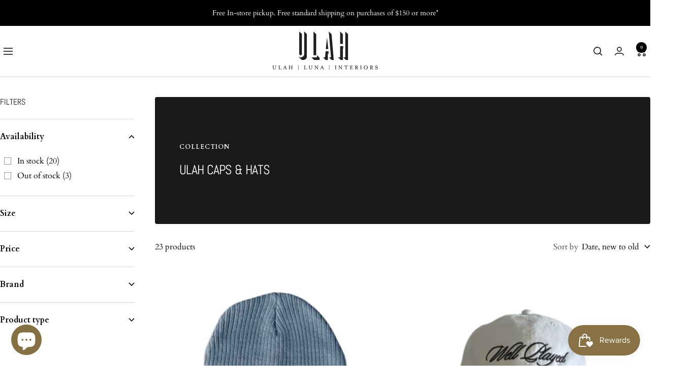

--- FILE ---
content_type: text/html; charset=utf-8
request_url: https://www.ulahkc.com/collections/hats
body_size: 48286
content:
<!doctype html><html class="no-js" lang="en" dir="ltr">
  <head>
    <meta charset="utf-8">
    <meta name="viewport" content="width=device-width, initial-scale=1.0, height=device-height, minimum-scale=1.0, maximum-scale=1.0">
    <meta name="theme-color" content="#ffffff">
    <!-- Google tag (gtag.js) -->
    <script async src="https://www.googletagmanager.com/gtag/js?id=AW-824808554"></script>
    <script>
      window.dataLayer = window.dataLayer || [];
      function gtag(){dataLayer.push(arguments);}
      gtag('js', new Date());
    
      gtag('config', 'AW-824808554');
    </script>

    <title>ULAH CAPS &amp; HATS</title><link rel="canonical" href="https://www.ulahkc.com/collections/hats"><link rel="shortcut icon" href="//www.ulahkc.com/cdn/shop/files/ULAH_SM_U_Favicon32_96x96.png?v=1613699407" type="image/png"><link rel="preconnect" href="https://cdn.shopify.com">
    <link rel="dns-prefetch" href="https://productreviews.shopifycdn.com">
    <link rel="dns-prefetch" href="https://www.google-analytics.com"><link rel="preconnect" href="https://fonts.shopifycdn.com" crossorigin><link rel="preload" as="style" href="//www.ulahkc.com/cdn/shop/t/11/assets/theme.css?v=169896262286188028401706726839">
    <link rel="preload" as="script" href="//www.ulahkc.com/cdn/shop/t/11/assets/vendor.js?v=32643890569905814191706131645">
    <link rel="preload" as="script" href="//www.ulahkc.com/cdn/shop/t/11/assets/theme.js?v=16426994694667479721707150915"><meta property="og:type" content="website">
  <meta property="og:title" content="ULAH CAPS &amp; HATS"><meta property="og:image" content="http://www.ulahkc.com/cdn/shop/collections/Hat_Small_90d5ea44-f78b-4c02-ab2b-5034b209ebfd.jpg?v=1547242045">
  <meta property="og:image:secure_url" content="https://www.ulahkc.com/cdn/shop/collections/Hat_Small_90d5ea44-f78b-4c02-ab2b-5034b209ebfd.jpg?v=1547242045">
  <meta property="og:image:width" content="1437">
  <meta property="og:image:height" content="964"><meta property="og:url" content="https://www.ulahkc.com/collections/hats">
<meta property="og:site_name" content="ULAH"><meta name="twitter:card" content="summary"><meta name="twitter:title" content="ULAH CAPS & HATS">
  <meta name="twitter:description" content=""><meta name="twitter:image" content="https://www.ulahkc.com/cdn/shop/collections/Hat_Small_90d5ea44-f78b-4c02-ab2b-5034b209ebfd_1200x1200_crop_center.jpg?v=1547242045">
  <meta name="twitter:image:alt" content="ULAH CAPS &amp; HATS">
    


  <script type="application/ld+json">
  {
    "@context": "https://schema.org",
    "@type": "BreadcrumbList",
  "itemListElement": [{
      "@type": "ListItem",
      "position": 1,
      "name": "Home",
      "item": "https://www.ulahkc.com"
    },{
          "@type": "ListItem",
          "position": 2,
          "name": "ULAH CAPS \u0026 HATS",
          "item": "https://www.ulahkc.com/collections/hats"
        }]
  }
  </script>


    <link rel="preload" href="//www.ulahkc.com/cdn/fonts/abel/abel_n4.0254805ccf79872a96d53996a984f2b9039f9995.woff2" as="font" type="font/woff2" crossorigin><link rel="preload" href="//www.ulahkc.com/cdn/fonts/cardo/cardo_n4.8d7bdd0369840597cbb62dc8a447619701d8d34a.woff2" as="font" type="font/woff2" crossorigin><style>
  /* Typography (heading) */
  @font-face {
  font-family: Abel;
  font-weight: 400;
  font-style: normal;
  font-display: swap;
  src: url("//www.ulahkc.com/cdn/fonts/abel/abel_n4.0254805ccf79872a96d53996a984f2b9039f9995.woff2") format("woff2"),
       url("//www.ulahkc.com/cdn/fonts/abel/abel_n4.635ebaebd760542724b79271de73bae7c2091173.woff") format("woff");
}

/* Typography (body) */
  @font-face {
  font-family: Cardo;
  font-weight: 400;
  font-style: normal;
  font-display: swap;
  src: url("//www.ulahkc.com/cdn/fonts/cardo/cardo_n4.8d7bdd0369840597cbb62dc8a447619701d8d34a.woff2") format("woff2"),
       url("//www.ulahkc.com/cdn/fonts/cardo/cardo_n4.23b63d1eff80cb5da813c4cccb6427058253ce24.woff") format("woff");
}

@font-face {
  font-family: Cardo;
  font-weight: 400;
  font-style: italic;
  font-display: swap;
  src: url("//www.ulahkc.com/cdn/fonts/cardo/cardo_i4.0e32d2e32a36e77888e9a063b238f6034ace33a8.woff2") format("woff2"),
       url("//www.ulahkc.com/cdn/fonts/cardo/cardo_i4.40eb4278c959c5ae2eecf636849faa186b42d298.woff") format("woff");
}

@font-face {
  font-family: Cardo;
  font-weight: 700;
  font-style: normal;
  font-display: swap;
  src: url("//www.ulahkc.com/cdn/fonts/cardo/cardo_n7.d1764502b55968f897125797ed59f6abd5dc8593.woff2") format("woff2"),
       url("//www.ulahkc.com/cdn/fonts/cardo/cardo_n7.b5d64d4147ade913d679fed9918dc44cbe8121d2.woff") format("woff");
}

:root {--heading-color: 26, 26, 26;
    --text-color: 0, 0, 0;
    --background: 255, 255, 255;
    --secondary-background: 245, 245, 245;
    --border-color: 217, 217, 217;
    --border-color-darker: 153, 153, 153;
    --success-color: 46, 158, 123;
    --success-background: 213, 236, 229;
    --error-color: 222, 42, 42;
    --error-background: 253, 240, 240;
    --primary-button-background: 35, 31, 32;
    --primary-button-text-color: 255, 255, 255;
    --secondary-button-background: 44, 44, 44;
    --secondary-button-text-color: 255, 255, 255;
    --product-star-rating: 134, 113, 69;
    --product-on-sale-accent: 134, 113, 69;
    --product-sold-out-accent: 222, 42, 42;
    --product-custom-label-background: 64, 93, 230;
    --product-custom-label-text-color: 255, 255, 255;
    --product-custom-label-2-background: 243, 229, 182;
    --product-custom-label-2-text-color: 0, 0, 0;
    --product-low-stock-text-color: 222, 42, 42;
    --product-in-stock-text-color: 134, 113, 69;
    --loading-bar-background: 0, 0, 0;

    /* We duplicate some "base" colors as root colors, which is useful to use on drawer elements or popover without. Those should not be overridden to avoid issues */
    --root-heading-color: 26, 26, 26;
    --root-text-color: 0, 0, 0;
    --root-background: 255, 255, 255;
    --root-border-color: 217, 217, 217;
    --root-primary-button-background: 35, 31, 32;
    --root-primary-button-text-color: 255, 255, 255;

    --base-font-size: 16px;
    --heading-font-family: Abel, sans-serif;
    --heading-font-weight: 400;
    --heading-font-style: normal;
    --heading-text-transform: uppercase;
    --text-font-family: Cardo, serif;
    --text-font-weight: 400;
    --text-font-style: normal;
    --text-font-bold-weight: 700;

    /* Typography (font size) */
    --heading-xxsmall-font-size: 10px;
    --heading-xsmall-font-size: 10px;
    --heading-small-font-size: 11px;
    --heading-large-font-size: 32px;
    --heading-h1-font-size: 32px;
    --heading-h2-font-size: 28px;
    --heading-h3-font-size: 26px;
    --heading-h4-font-size: 22px;
    --heading-h5-font-size: 18px;
    --heading-h6-font-size: 16px;

    /* Control the look and feel of the theme by changing radius of various elements */
    --button-border-radius: 0px;
    --block-border-radius: 8px;
    --block-border-radius-reduced: 4px;
    --color-swatch-border-radius: 100%;

    /* Button size */
    --button-height: 48px;
    --button-small-height: 40px;

    /* Form related */
    --form-input-field-height: 48px;
    --form-input-gap: 16px;
    --form-submit-margin: 24px;

    /* Product listing related variables */
    --product-list-block-spacing: 32px;

    /* Video related */
    --play-button-background: 255, 255, 255;
    --play-button-arrow: 0, 0, 0;

    /* RTL support */
    --transform-logical-flip: 1;
    --transform-origin-start: left;
    --transform-origin-end: right;

    /* Other */
    --zoom-cursor-svg-url: url(//www.ulahkc.com/cdn/shop/t/11/assets/zoom-cursor.svg?v=111868002769535087981730148853);
    --arrow-right-svg-url: url(//www.ulahkc.com/cdn/shop/t/11/assets/arrow-right.svg?v=767533007870199191727131171);
    --arrow-left-svg-url: url(//www.ulahkc.com/cdn/shop/t/11/assets/arrow-left.svg?v=177767533341674503171727131171);

    /* Some useful variables that we can reuse in our CSS. Some explanation are needed for some of them:
       - container-max-width-minus-gutters: represents the container max width without the edge gutters
       - container-outer-width: considering the screen width, represent all the space outside the container
       - container-outer-margin: same as container-outer-width but get set to 0 inside a container
       - container-inner-width: the effective space inside the container (minus gutters)
       - grid-column-width: represents the width of a single column of the grid
       - vertical-breather: this is a variable that defines the global "spacing" between sections, and inside the section
                            to create some "breath" and minimum spacing
     */
    --container-max-width: 1600px;
    --container-gutter: 24px;
    --container-max-width-minus-gutters: calc(var(--container-max-width) - (var(--container-gutter)) * 2);
    --container-outer-width: max(calc((100vw - var(--container-max-width-minus-gutters)) / 2), var(--container-gutter));
    --container-outer-margin: var(--container-outer-width);
    --container-inner-width: calc(100vw - var(--container-outer-width) * 2);

    --grid-column-count: 10;
    --grid-gap: 24px;
    --grid-column-width: calc((100vw - var(--container-outer-width) * 2 - var(--grid-gap) * (var(--grid-column-count) - 1)) / var(--grid-column-count));

    --vertical-breather: 48px;
    --vertical-breather-tight: 48px;

    /* Shopify related variables */
    --payment-terms-background-color: #ffffff;
  }

  @media screen and (min-width: 741px) {
    :root {
      --container-gutter: 40px;
      --grid-column-count: 20;
      --vertical-breather: 64px;
      --vertical-breather-tight: 64px;

      /* Typography (font size) */
      --heading-xsmall-font-size: 11px;
      --heading-small-font-size: 12px;
      --heading-large-font-size: 48px;
      --heading-h1-font-size: 48px;
      --heading-h2-font-size: 36px;
      --heading-h3-font-size: 30px;
      --heading-h4-font-size: 22px;
      --heading-h5-font-size: 18px;
      --heading-h6-font-size: 16px;

      /* Form related */
      --form-input-field-height: 52px;
      --form-submit-margin: 32px;

      /* Button size */
      --button-height: 52px;
      --button-small-height: 44px;
    }
  }

  @media screen and (min-width: 1200px) {
    :root {
      --vertical-breather: 80px;
      --vertical-breather-tight: 64px;
      --product-list-block-spacing: 48px;

      /* Typography */
      --heading-large-font-size: 58px;
      --heading-h1-font-size: 50px;
      --heading-h2-font-size: 44px;
      --heading-h3-font-size: 32px;
      --heading-h4-font-size: 26px;
      --heading-h5-font-size: 22px;
      --heading-h6-font-size: 16px;
    }
  }

  @media screen and (min-width: 1600px) {
    :root {
      --vertical-breather: 90px;
      --vertical-breather-tight: 64px;
    }
  }
</style>
    <script>
  // This allows to expose several variables to the global scope, to be used in scripts
  window.themeVariables = {
    settings: {
      direction: "ltr",
      pageType: "collection",
      cartCount: 0,
      moneyFormat: "${{amount}}",
      moneyWithCurrencyFormat: "${{amount}} USD",
      showVendor: false,
      discountMode: "saving",
      currencyCodeEnabled: false,
      cartType: "drawer",
      cartCurrency: "USD",
      mobileZoomFactor: 2.5
    },

    routes: {
      host: "www.ulahkc.com",
      rootUrl: "\/",
      rootUrlWithoutSlash: '',
      cartUrl: "\/cart",
      cartAddUrl: "\/cart\/add",
      cartChangeUrl: "\/cart\/change",
      searchUrl: "\/search",
      predictiveSearchUrl: "\/search\/suggest",
      productRecommendationsUrl: "\/recommendations\/products"
    },

    strings: {
      accessibilityDelete: "Delete",
      accessibilityClose: "Close",
      collectionSoldOut: "Sold out",
      collectionDiscount: "Save @savings@",
      productSalePrice: "Sale price",
      productRegularPrice: "Regular price",
      productFormUnavailable: "Unavailable",
      productFormSoldOut: "Sold out",
      productFormPreOrder: "Pre-order",
      productFormAddToCart: "Add to cart",
      searchNoResults: "No results could be found.",
      searchNewSearch: "New search",
      searchProducts: "Products",
      searchArticles: "Journal",
      searchPages: "Pages",
      searchCollections: "Collections",
      cartViewCart: "View cart",
      cartItemAdded: "Item added to your cart!",
      cartItemAddedShort: "Added to your cart!",
      cartAddOrderNote: "Add order note",
      cartEditOrderNote: "Edit order note",
      shippingEstimatorNoResults: "Sorry, we do not ship to your address.",
      shippingEstimatorOneResult: "There is one shipping rate for your address:",
      shippingEstimatorMultipleResults: "There are several shipping rates for your address:",
      shippingEstimatorError: "One or more error occurred while retrieving shipping rates:"
    },

    libs: {
      flickity: "\/\/www.ulahkc.com\/cdn\/shop\/t\/11\/assets\/flickity.js?v=176646718982628074891706131645",
      photoswipe: "\/\/www.ulahkc.com\/cdn\/shop\/t\/11\/assets\/photoswipe.js?v=132268647426145925301706131645",
      qrCode: "\/\/www.ulahkc.com\/cdn\/shopifycloud\/storefront\/assets\/themes_support\/vendor\/qrcode-3f2b403b.js"
    },

    breakpoints: {
      phone: 'screen and (max-width: 740px)',
      tablet: 'screen and (min-width: 741px) and (max-width: 999px)',
      tabletAndUp: 'screen and (min-width: 741px)',
      pocket: 'screen and (max-width: 999px)',
      lap: 'screen and (min-width: 1000px) and (max-width: 1199px)',
      lapAndUp: 'screen and (min-width: 1000px)',
      desktop: 'screen and (min-width: 1200px)',
      wide: 'screen and (min-width: 1400px)'
    }
  };

  window.addEventListener('pageshow', async () => {
    const cartContent = await (await fetch(`${window.themeVariables.routes.cartUrl}.js`, {cache: 'reload'})).json();
    document.documentElement.dispatchEvent(new CustomEvent('cart:refresh', {detail: {cart: cartContent}}));
  });

  if ('noModule' in HTMLScriptElement.prototype) {
    // Old browsers (like IE) that does not support module will be considered as if not executing JS at all
    document.documentElement.className = document.documentElement.className.replace('no-js', 'js');

    requestAnimationFrame(() => {
      const viewportHeight = (window.visualViewport ? window.visualViewport.height : document.documentElement.clientHeight);
      document.documentElement.style.setProperty('--window-height',viewportHeight + 'px');
    });
  }</script>

    <link rel="stylesheet" href="//www.ulahkc.com/cdn/shop/t/11/assets/theme.css?v=169896262286188028401706726839">

    <script src="//www.ulahkc.com/cdn/shop/t/11/assets/vendor.js?v=32643890569905814191706131645" defer></script>
    <script src="//www.ulahkc.com/cdn/shop/t/11/assets/theme.js?v=16426994694667479721707150915" defer></script>
    <script src="//www.ulahkc.com/cdn/shop/t/11/assets/custom.js?v=167639537848865775061706131645" defer></script>

    <meta name="facebook-domain-verification" content="nicpf2cqn1nk5v9i8reaun2hndjxzq" />

    <script>window.performance && window.performance.mark && window.performance.mark('shopify.content_for_header.start');</script><meta name="google-site-verification" content="BMCM7n6Wr7EAxevNOGwkziKs2Hk-pQ0xmzwfR9mRC6c">
<meta id="shopify-digital-wallet" name="shopify-digital-wallet" content="/25609304/digital_wallets/dialog">
<meta name="shopify-checkout-api-token" content="9fb2e0e10b51629b2271caccf6ff0fa5">
<meta id="in-context-paypal-metadata" data-shop-id="25609304" data-venmo-supported="false" data-environment="production" data-locale="en_US" data-paypal-v4="true" data-currency="USD">
<link rel="alternate" type="application/atom+xml" title="Feed" href="/collections/hats.atom" />
<link rel="alternate" type="application/json+oembed" href="https://www.ulahkc.com/collections/hats.oembed">
<script async="async" src="/checkouts/internal/preloads.js?locale=en-US"></script>
<link rel="preconnect" href="https://shop.app" crossorigin="anonymous">
<script async="async" src="https://shop.app/checkouts/internal/preloads.js?locale=en-US&shop_id=25609304" crossorigin="anonymous"></script>
<script id="apple-pay-shop-capabilities" type="application/json">{"shopId":25609304,"countryCode":"US","currencyCode":"USD","merchantCapabilities":["supports3DS"],"merchantId":"gid:\/\/shopify\/Shop\/25609304","merchantName":"ULAH","requiredBillingContactFields":["postalAddress","email"],"requiredShippingContactFields":["postalAddress","email"],"shippingType":"shipping","supportedNetworks":["visa","masterCard","amex","discover","elo","jcb"],"total":{"type":"pending","label":"ULAH","amount":"1.00"},"shopifyPaymentsEnabled":true,"supportsSubscriptions":true}</script>
<script id="shopify-features" type="application/json">{"accessToken":"9fb2e0e10b51629b2271caccf6ff0fa5","betas":["rich-media-storefront-analytics"],"domain":"www.ulahkc.com","predictiveSearch":true,"shopId":25609304,"locale":"en"}</script>
<script>var Shopify = Shopify || {};
Shopify.shop = "ulah-llc.myshopify.com";
Shopify.locale = "en";
Shopify.currency = {"active":"USD","rate":"1.0"};
Shopify.country = "US";
Shopify.theme = {"name":"Focal","id":139021123836,"schema_name":"Focal","schema_version":"11.1.0","theme_store_id":714,"role":"main"};
Shopify.theme.handle = "null";
Shopify.theme.style = {"id":null,"handle":null};
Shopify.cdnHost = "www.ulahkc.com/cdn";
Shopify.routes = Shopify.routes || {};
Shopify.routes.root = "/";</script>
<script type="module">!function(o){(o.Shopify=o.Shopify||{}).modules=!0}(window);</script>
<script>!function(o){function n(){var o=[];function n(){o.push(Array.prototype.slice.apply(arguments))}return n.q=o,n}var t=o.Shopify=o.Shopify||{};t.loadFeatures=n(),t.autoloadFeatures=n()}(window);</script>
<script>
  window.ShopifyPay = window.ShopifyPay || {};
  window.ShopifyPay.apiHost = "shop.app\/pay";
  window.ShopifyPay.redirectState = null;
</script>
<script id="shop-js-analytics" type="application/json">{"pageType":"collection"}</script>
<script defer="defer" async type="module" src="//www.ulahkc.com/cdn/shopifycloud/shop-js/modules/v2/client.init-shop-cart-sync_C5BV16lS.en.esm.js"></script>
<script defer="defer" async type="module" src="//www.ulahkc.com/cdn/shopifycloud/shop-js/modules/v2/chunk.common_CygWptCX.esm.js"></script>
<script type="module">
  await import("//www.ulahkc.com/cdn/shopifycloud/shop-js/modules/v2/client.init-shop-cart-sync_C5BV16lS.en.esm.js");
await import("//www.ulahkc.com/cdn/shopifycloud/shop-js/modules/v2/chunk.common_CygWptCX.esm.js");

  window.Shopify.SignInWithShop?.initShopCartSync?.({"fedCMEnabled":true,"windoidEnabled":true});

</script>
<script>
  window.Shopify = window.Shopify || {};
  if (!window.Shopify.featureAssets) window.Shopify.featureAssets = {};
  window.Shopify.featureAssets['shop-js'] = {"shop-cart-sync":["modules/v2/client.shop-cart-sync_ZFArdW7E.en.esm.js","modules/v2/chunk.common_CygWptCX.esm.js"],"init-fed-cm":["modules/v2/client.init-fed-cm_CmiC4vf6.en.esm.js","modules/v2/chunk.common_CygWptCX.esm.js"],"shop-button":["modules/v2/client.shop-button_tlx5R9nI.en.esm.js","modules/v2/chunk.common_CygWptCX.esm.js"],"shop-cash-offers":["modules/v2/client.shop-cash-offers_DOA2yAJr.en.esm.js","modules/v2/chunk.common_CygWptCX.esm.js","modules/v2/chunk.modal_D71HUcav.esm.js"],"init-windoid":["modules/v2/client.init-windoid_sURxWdc1.en.esm.js","modules/v2/chunk.common_CygWptCX.esm.js"],"shop-toast-manager":["modules/v2/client.shop-toast-manager_ClPi3nE9.en.esm.js","modules/v2/chunk.common_CygWptCX.esm.js"],"init-shop-email-lookup-coordinator":["modules/v2/client.init-shop-email-lookup-coordinator_B8hsDcYM.en.esm.js","modules/v2/chunk.common_CygWptCX.esm.js"],"init-shop-cart-sync":["modules/v2/client.init-shop-cart-sync_C5BV16lS.en.esm.js","modules/v2/chunk.common_CygWptCX.esm.js"],"avatar":["modules/v2/client.avatar_BTnouDA3.en.esm.js"],"pay-button":["modules/v2/client.pay-button_FdsNuTd3.en.esm.js","modules/v2/chunk.common_CygWptCX.esm.js"],"init-customer-accounts":["modules/v2/client.init-customer-accounts_DxDtT_ad.en.esm.js","modules/v2/client.shop-login-button_C5VAVYt1.en.esm.js","modules/v2/chunk.common_CygWptCX.esm.js","modules/v2/chunk.modal_D71HUcav.esm.js"],"init-shop-for-new-customer-accounts":["modules/v2/client.init-shop-for-new-customer-accounts_ChsxoAhi.en.esm.js","modules/v2/client.shop-login-button_C5VAVYt1.en.esm.js","modules/v2/chunk.common_CygWptCX.esm.js","modules/v2/chunk.modal_D71HUcav.esm.js"],"shop-login-button":["modules/v2/client.shop-login-button_C5VAVYt1.en.esm.js","modules/v2/chunk.common_CygWptCX.esm.js","modules/v2/chunk.modal_D71HUcav.esm.js"],"init-customer-accounts-sign-up":["modules/v2/client.init-customer-accounts-sign-up_CPSyQ0Tj.en.esm.js","modules/v2/client.shop-login-button_C5VAVYt1.en.esm.js","modules/v2/chunk.common_CygWptCX.esm.js","modules/v2/chunk.modal_D71HUcav.esm.js"],"shop-follow-button":["modules/v2/client.shop-follow-button_Cva4Ekp9.en.esm.js","modules/v2/chunk.common_CygWptCX.esm.js","modules/v2/chunk.modal_D71HUcav.esm.js"],"checkout-modal":["modules/v2/client.checkout-modal_BPM8l0SH.en.esm.js","modules/v2/chunk.common_CygWptCX.esm.js","modules/v2/chunk.modal_D71HUcav.esm.js"],"lead-capture":["modules/v2/client.lead-capture_Bi8yE_yS.en.esm.js","modules/v2/chunk.common_CygWptCX.esm.js","modules/v2/chunk.modal_D71HUcav.esm.js"],"shop-login":["modules/v2/client.shop-login_D6lNrXab.en.esm.js","modules/v2/chunk.common_CygWptCX.esm.js","modules/v2/chunk.modal_D71HUcav.esm.js"],"payment-terms":["modules/v2/client.payment-terms_CZxnsJam.en.esm.js","modules/v2/chunk.common_CygWptCX.esm.js","modules/v2/chunk.modal_D71HUcav.esm.js"]};
</script>
<script>(function() {
  var isLoaded = false;
  function asyncLoad() {
    if (isLoaded) return;
    isLoaded = true;
    var urls = ["\/\/www.powr.io\/powr.js?powr-token=ulah-llc.myshopify.com\u0026external-type=shopify\u0026shop=ulah-llc.myshopify.com","\/\/shopify.privy.com\/widget.js?shop=ulah-llc.myshopify.com","https:\/\/cdn.nfcube.com\/instafeed-6b0853fee4e671969ff15bc109d35ffd.js?shop=ulah-llc.myshopify.com","\/\/www.powr.io\/powr.js?powr-token=ulah-llc.myshopify.com\u0026external-type=shopify\u0026shop=ulah-llc.myshopify.com","https:\/\/cdn.robinpro.gallery\/js\/client.js?v=5ad0431\u0026shop=ulah-llc.myshopify.com"];
    for (var i = 0; i < urls.length; i++) {
      var s = document.createElement('script');
      s.type = 'text/javascript';
      s.async = true;
      s.src = urls[i];
      var x = document.getElementsByTagName('script')[0];
      x.parentNode.insertBefore(s, x);
    }
  };
  if(window.attachEvent) {
    window.attachEvent('onload', asyncLoad);
  } else {
    window.addEventListener('load', asyncLoad, false);
  }
})();</script>
<script id="__st">var __st={"a":25609304,"offset":-21600,"reqid":"54faec73-c676-49e1-ac79-caad9687374e-1768749772","pageurl":"www.ulahkc.com\/collections\/hats","u":"c745fb7e6733","p":"collection","rtyp":"collection","rid":64388464682};</script>
<script>window.ShopifyPaypalV4VisibilityTracking = true;</script>
<script id="captcha-bootstrap">!function(){'use strict';const t='contact',e='account',n='new_comment',o=[[t,t],['blogs',n],['comments',n],[t,'customer']],c=[[e,'customer_login'],[e,'guest_login'],[e,'recover_customer_password'],[e,'create_customer']],r=t=>t.map((([t,e])=>`form[action*='/${t}']:not([data-nocaptcha='true']) input[name='form_type'][value='${e}']`)).join(','),a=t=>()=>t?[...document.querySelectorAll(t)].map((t=>t.form)):[];function s(){const t=[...o],e=r(t);return a(e)}const i='password',u='form_key',d=['recaptcha-v3-token','g-recaptcha-response','h-captcha-response',i],f=()=>{try{return window.sessionStorage}catch{return}},m='__shopify_v',_=t=>t.elements[u];function p(t,e,n=!1){try{const o=window.sessionStorage,c=JSON.parse(o.getItem(e)),{data:r}=function(t){const{data:e,action:n}=t;return t[m]||n?{data:e,action:n}:{data:t,action:n}}(c);for(const[e,n]of Object.entries(r))t.elements[e]&&(t.elements[e].value=n);n&&o.removeItem(e)}catch(o){console.error('form repopulation failed',{error:o})}}const l='form_type',E='cptcha';function T(t){t.dataset[E]=!0}const w=window,h=w.document,L='Shopify',v='ce_forms',y='captcha';let A=!1;((t,e)=>{const n=(g='f06e6c50-85a8-45c8-87d0-21a2b65856fe',I='https://cdn.shopify.com/shopifycloud/storefront-forms-hcaptcha/ce_storefront_forms_captcha_hcaptcha.v1.5.2.iife.js',D={infoText:'Protected by hCaptcha',privacyText:'Privacy',termsText:'Terms'},(t,e,n)=>{const o=w[L][v],c=o.bindForm;if(c)return c(t,g,e,D).then(n);var r;o.q.push([[t,g,e,D],n]),r=I,A||(h.body.append(Object.assign(h.createElement('script'),{id:'captcha-provider',async:!0,src:r})),A=!0)});var g,I,D;w[L]=w[L]||{},w[L][v]=w[L][v]||{},w[L][v].q=[],w[L][y]=w[L][y]||{},w[L][y].protect=function(t,e){n(t,void 0,e),T(t)},Object.freeze(w[L][y]),function(t,e,n,w,h,L){const[v,y,A,g]=function(t,e,n){const i=e?o:[],u=t?c:[],d=[...i,...u],f=r(d),m=r(i),_=r(d.filter((([t,e])=>n.includes(e))));return[a(f),a(m),a(_),s()]}(w,h,L),I=t=>{const e=t.target;return e instanceof HTMLFormElement?e:e&&e.form},D=t=>v().includes(t);t.addEventListener('submit',(t=>{const e=I(t);if(!e)return;const n=D(e)&&!e.dataset.hcaptchaBound&&!e.dataset.recaptchaBound,o=_(e),c=g().includes(e)&&(!o||!o.value);(n||c)&&t.preventDefault(),c&&!n&&(function(t){try{if(!f())return;!function(t){const e=f();if(!e)return;const n=_(t);if(!n)return;const o=n.value;o&&e.removeItem(o)}(t);const e=Array.from(Array(32),(()=>Math.random().toString(36)[2])).join('');!function(t,e){_(t)||t.append(Object.assign(document.createElement('input'),{type:'hidden',name:u})),t.elements[u].value=e}(t,e),function(t,e){const n=f();if(!n)return;const o=[...t.querySelectorAll(`input[type='${i}']`)].map((({name:t})=>t)),c=[...d,...o],r={};for(const[a,s]of new FormData(t).entries())c.includes(a)||(r[a]=s);n.setItem(e,JSON.stringify({[m]:1,action:t.action,data:r}))}(t,e)}catch(e){console.error('failed to persist form',e)}}(e),e.submit())}));const S=(t,e)=>{t&&!t.dataset[E]&&(n(t,e.some((e=>e===t))),T(t))};for(const o of['focusin','change'])t.addEventListener(o,(t=>{const e=I(t);D(e)&&S(e,y())}));const B=e.get('form_key'),M=e.get(l),P=B&&M;t.addEventListener('DOMContentLoaded',(()=>{const t=y();if(P)for(const e of t)e.elements[l].value===M&&p(e,B);[...new Set([...A(),...v().filter((t=>'true'===t.dataset.shopifyCaptcha))])].forEach((e=>S(e,t)))}))}(h,new URLSearchParams(w.location.search),n,t,e,['guest_login'])})(!0,!0)}();</script>
<script integrity="sha256-4kQ18oKyAcykRKYeNunJcIwy7WH5gtpwJnB7kiuLZ1E=" data-source-attribution="shopify.loadfeatures" defer="defer" src="//www.ulahkc.com/cdn/shopifycloud/storefront/assets/storefront/load_feature-a0a9edcb.js" crossorigin="anonymous"></script>
<script crossorigin="anonymous" defer="defer" src="//www.ulahkc.com/cdn/shopifycloud/storefront/assets/shopify_pay/storefront-65b4c6d7.js?v=20250812"></script>
<script data-source-attribution="shopify.dynamic_checkout.dynamic.init">var Shopify=Shopify||{};Shopify.PaymentButton=Shopify.PaymentButton||{isStorefrontPortableWallets:!0,init:function(){window.Shopify.PaymentButton.init=function(){};var t=document.createElement("script");t.src="https://www.ulahkc.com/cdn/shopifycloud/portable-wallets/latest/portable-wallets.en.js",t.type="module",document.head.appendChild(t)}};
</script>
<script data-source-attribution="shopify.dynamic_checkout.buyer_consent">
  function portableWalletsHideBuyerConsent(e){var t=document.getElementById("shopify-buyer-consent"),n=document.getElementById("shopify-subscription-policy-button");t&&n&&(t.classList.add("hidden"),t.setAttribute("aria-hidden","true"),n.removeEventListener("click",e))}function portableWalletsShowBuyerConsent(e){var t=document.getElementById("shopify-buyer-consent"),n=document.getElementById("shopify-subscription-policy-button");t&&n&&(t.classList.remove("hidden"),t.removeAttribute("aria-hidden"),n.addEventListener("click",e))}window.Shopify?.PaymentButton&&(window.Shopify.PaymentButton.hideBuyerConsent=portableWalletsHideBuyerConsent,window.Shopify.PaymentButton.showBuyerConsent=portableWalletsShowBuyerConsent);
</script>
<script data-source-attribution="shopify.dynamic_checkout.cart.bootstrap">document.addEventListener("DOMContentLoaded",(function(){function t(){return document.querySelector("shopify-accelerated-checkout-cart, shopify-accelerated-checkout")}if(t())Shopify.PaymentButton.init();else{new MutationObserver((function(e,n){t()&&(Shopify.PaymentButton.init(),n.disconnect())})).observe(document.body,{childList:!0,subtree:!0})}}));
</script>
<link id="shopify-accelerated-checkout-styles" rel="stylesheet" media="screen" href="https://www.ulahkc.com/cdn/shopifycloud/portable-wallets/latest/accelerated-checkout-backwards-compat.css" crossorigin="anonymous">
<style id="shopify-accelerated-checkout-cart">
        #shopify-buyer-consent {
  margin-top: 1em;
  display: inline-block;
  width: 100%;
}

#shopify-buyer-consent.hidden {
  display: none;
}

#shopify-subscription-policy-button {
  background: none;
  border: none;
  padding: 0;
  text-decoration: underline;
  font-size: inherit;
  cursor: pointer;
}

#shopify-subscription-policy-button::before {
  box-shadow: none;
}

      </style>

<script>window.performance && window.performance.mark && window.performance.mark('shopify.content_for_header.end');</script>
  

<script>
	window.StoreCreditInit = {
		shop: 'ulah-llc.myshopify.com',
		cashback_widget_status: 0
	}
</script>




<!-- BEGIN app block: shopify://apps/judge-me-reviews/blocks/judgeme_core/61ccd3b1-a9f2-4160-9fe9-4fec8413e5d8 --><!-- Start of Judge.me Core -->






<link rel="dns-prefetch" href="https://cdnwidget.judge.me">
<link rel="dns-prefetch" href="https://cdn.judge.me">
<link rel="dns-prefetch" href="https://cdn1.judge.me">
<link rel="dns-prefetch" href="https://api.judge.me">

<script data-cfasync='false' class='jdgm-settings-script'>window.jdgmSettings={"pagination":5,"disable_web_reviews":false,"badge_no_review_text":"No reviews","badge_n_reviews_text":"{{ n }} review/reviews","hide_badge_preview_if_no_reviews":true,"badge_hide_text":false,"enforce_center_preview_badge":false,"widget_title":"Customer Reviews","widget_open_form_text":"Write a review","widget_close_form_text":"Cancel review","widget_refresh_page_text":"Refresh page","widget_summary_text":"Based on {{ number_of_reviews }} review/reviews","widget_no_review_text":"Be the first to write a review","widget_name_field_text":"Display name","widget_verified_name_field_text":"Verified Name (public)","widget_name_placeholder_text":"Display name","widget_required_field_error_text":"This field is required.","widget_email_field_text":"Email address","widget_verified_email_field_text":"Verified Email (private, can not be edited)","widget_email_placeholder_text":"Your email address","widget_email_field_error_text":"Please enter a valid email address.","widget_rating_field_text":"Rating","widget_review_title_field_text":"Review Title","widget_review_title_placeholder_text":"Give your review a title","widget_review_body_field_text":"Review content","widget_review_body_placeholder_text":"Start writing here...","widget_pictures_field_text":"Picture/Video (optional)","widget_submit_review_text":"Submit Review","widget_submit_verified_review_text":"Submit Verified Review","widget_submit_success_msg_with_auto_publish":"Thank you! Please refresh the page in a few moments to see your review. You can remove or edit your review by logging into \u003ca href='https://judge.me/login' target='_blank' rel='nofollow noopener'\u003eJudge.me\u003c/a\u003e","widget_submit_success_msg_no_auto_publish":"Thank you! Your review will be published as soon as it is approved by the shop admin. You can remove or edit your review by logging into \u003ca href='https://judge.me/login' target='_blank' rel='nofollow noopener'\u003eJudge.me\u003c/a\u003e","widget_show_default_reviews_out_of_total_text":"Showing {{ n_reviews_shown }} out of {{ n_reviews }} reviews.","widget_show_all_link_text":"Show all","widget_show_less_link_text":"Show less","widget_author_said_text":"{{ reviewer_name }} said:","widget_days_text":"{{ n }} days ago","widget_weeks_text":"{{ n }} week/weeks ago","widget_months_text":"{{ n }} month/months ago","widget_years_text":"{{ n }} year/years ago","widget_yesterday_text":"Yesterday","widget_today_text":"Today","widget_replied_text":"\u003e\u003e {{ shop_name }} replied:","widget_read_more_text":"Read more","widget_reviewer_name_as_initial":"","widget_rating_filter_color":"#fbcd0a","widget_rating_filter_see_all_text":"See all reviews","widget_sorting_most_recent_text":"Most Recent","widget_sorting_highest_rating_text":"Highest Rating","widget_sorting_lowest_rating_text":"Lowest Rating","widget_sorting_with_pictures_text":"Only Pictures","widget_sorting_most_helpful_text":"Most Helpful","widget_open_question_form_text":"Ask a question","widget_reviews_subtab_text":"Reviews","widget_questions_subtab_text":"Questions","widget_question_label_text":"Question","widget_answer_label_text":"Answer","widget_question_placeholder_text":"Write your question here","widget_submit_question_text":"Submit Question","widget_question_submit_success_text":"Thank you for your question! We will notify you once it gets answered.","verified_badge_text":"Verified","verified_badge_bg_color":"","verified_badge_text_color":"","verified_badge_placement":"left-of-reviewer-name","widget_review_max_height":"","widget_hide_border":false,"widget_social_share":false,"widget_thumb":false,"widget_review_location_show":false,"widget_location_format":"","all_reviews_include_out_of_store_products":true,"all_reviews_out_of_store_text":"(out of store)","all_reviews_pagination":100,"all_reviews_product_name_prefix_text":"about","enable_review_pictures":true,"enable_question_anwser":false,"widget_theme":"default","review_date_format":"mm/dd/yyyy","default_sort_method":"most-recent","widget_product_reviews_subtab_text":"Product Reviews","widget_shop_reviews_subtab_text":"Shop Reviews","widget_other_products_reviews_text":"Reviews for other products","widget_store_reviews_subtab_text":"Store reviews","widget_no_store_reviews_text":"This store hasn't received any reviews yet","widget_web_restriction_product_reviews_text":"This product hasn't received any reviews yet","widget_no_items_text":"No items found","widget_show_more_text":"Show more","widget_write_a_store_review_text":"Write a Store Review","widget_other_languages_heading":"Reviews in Other Languages","widget_translate_review_text":"Translate review to {{ language }}","widget_translating_review_text":"Translating...","widget_show_original_translation_text":"Show original ({{ language }})","widget_translate_review_failed_text":"Review couldn't be translated.","widget_translate_review_retry_text":"Retry","widget_translate_review_try_again_later_text":"Try again later","show_product_url_for_grouped_product":false,"widget_sorting_pictures_first_text":"Pictures First","show_pictures_on_all_rev_page_mobile":false,"show_pictures_on_all_rev_page_desktop":false,"floating_tab_hide_mobile_install_preference":false,"floating_tab_button_name":"★ Reviews","floating_tab_title":"Let customers speak for us","floating_tab_button_color":"","floating_tab_button_background_color":"","floating_tab_url":"","floating_tab_url_enabled":false,"floating_tab_tab_style":"text","all_reviews_text_badge_text":"Customers rate us {{ shop.metafields.judgeme.all_reviews_rating | round: 1 }}/5 based on {{ shop.metafields.judgeme.all_reviews_count }} reviews.","all_reviews_text_badge_text_branded_style":"{{ shop.metafields.judgeme.all_reviews_rating | round: 1 }} out of 5 stars based on {{ shop.metafields.judgeme.all_reviews_count }} reviews","is_all_reviews_text_badge_a_link":false,"show_stars_for_all_reviews_text_badge":false,"all_reviews_text_badge_url":"","all_reviews_text_style":"branded","all_reviews_text_color_style":"judgeme_brand_color","all_reviews_text_color":"#108474","all_reviews_text_show_jm_brand":true,"featured_carousel_show_header":true,"featured_carousel_title":"Let customers speak for us","testimonials_carousel_title":"Customers are saying","videos_carousel_title":"Real customer stories","cards_carousel_title":"Customers are saying","featured_carousel_count_text":"from {{ n }} reviews","featured_carousel_add_link_to_all_reviews_page":false,"featured_carousel_url":"","featured_carousel_show_images":true,"featured_carousel_autoslide_interval":5,"featured_carousel_arrows_on_the_sides":false,"featured_carousel_height":250,"featured_carousel_width":80,"featured_carousel_image_size":0,"featured_carousel_image_height":250,"featured_carousel_arrow_color":"#eeeeee","verified_count_badge_style":"branded","verified_count_badge_orientation":"horizontal","verified_count_badge_color_style":"judgeme_brand_color","verified_count_badge_color":"#108474","is_verified_count_badge_a_link":false,"verified_count_badge_url":"","verified_count_badge_show_jm_brand":true,"widget_rating_preset_default":5,"widget_first_sub_tab":"product-reviews","widget_show_histogram":true,"widget_histogram_use_custom_color":false,"widget_pagination_use_custom_color":false,"widget_star_use_custom_color":false,"widget_verified_badge_use_custom_color":false,"widget_write_review_use_custom_color":false,"picture_reminder_submit_button":"Upload Pictures","enable_review_videos":false,"mute_video_by_default":false,"widget_sorting_videos_first_text":"Videos First","widget_review_pending_text":"Pending","featured_carousel_items_for_large_screen":3,"social_share_options_order":"Facebook,Twitter","remove_microdata_snippet":false,"disable_json_ld":false,"enable_json_ld_products":false,"preview_badge_show_question_text":false,"preview_badge_no_question_text":"No questions","preview_badge_n_question_text":"{{ number_of_questions }} question/questions","qa_badge_show_icon":false,"qa_badge_position":"same-row","remove_judgeme_branding":false,"widget_add_search_bar":false,"widget_search_bar_placeholder":"Search","widget_sorting_verified_only_text":"Verified only","featured_carousel_theme":"default","featured_carousel_show_rating":true,"featured_carousel_show_title":true,"featured_carousel_show_body":true,"featured_carousel_show_date":false,"featured_carousel_show_reviewer":true,"featured_carousel_show_product":false,"featured_carousel_header_background_color":"#108474","featured_carousel_header_text_color":"#ffffff","featured_carousel_name_product_separator":"reviewed","featured_carousel_full_star_background":"#108474","featured_carousel_empty_star_background":"#dadada","featured_carousel_vertical_theme_background":"#f9fafb","featured_carousel_verified_badge_enable":true,"featured_carousel_verified_badge_color":"#108474","featured_carousel_border_style":"round","featured_carousel_review_line_length_limit":3,"featured_carousel_more_reviews_button_text":"Read more reviews","featured_carousel_view_product_button_text":"View product","all_reviews_page_load_reviews_on":"scroll","all_reviews_page_load_more_text":"Load More Reviews","disable_fb_tab_reviews":false,"enable_ajax_cdn_cache":false,"widget_advanced_speed_features":5,"widget_public_name_text":"displayed publicly like","default_reviewer_name":"John Smith","default_reviewer_name_has_non_latin":true,"widget_reviewer_anonymous":"Anonymous","medals_widget_title":"Judge.me Review Medals","medals_widget_background_color":"#f9fafb","medals_widget_position":"footer_all_pages","medals_widget_border_color":"#f9fafb","medals_widget_verified_text_position":"left","medals_widget_use_monochromatic_version":false,"medals_widget_elements_color":"#108474","show_reviewer_avatar":true,"widget_invalid_yt_video_url_error_text":"Not a YouTube video URL","widget_max_length_field_error_text":"Please enter no more than {0} characters.","widget_show_country_flag":false,"widget_show_collected_via_shop_app":true,"widget_verified_by_shop_badge_style":"light","widget_verified_by_shop_text":"Verified by Shop","widget_show_photo_gallery":false,"widget_load_with_code_splitting":true,"widget_ugc_install_preference":false,"widget_ugc_title":"Made by us, Shared by you","widget_ugc_subtitle":"Tag us to see your picture featured in our page","widget_ugc_arrows_color":"#ffffff","widget_ugc_primary_button_text":"Buy Now","widget_ugc_primary_button_background_color":"#108474","widget_ugc_primary_button_text_color":"#ffffff","widget_ugc_primary_button_border_width":"0","widget_ugc_primary_button_border_style":"none","widget_ugc_primary_button_border_color":"#108474","widget_ugc_primary_button_border_radius":"25","widget_ugc_secondary_button_text":"Load More","widget_ugc_secondary_button_background_color":"#ffffff","widget_ugc_secondary_button_text_color":"#108474","widget_ugc_secondary_button_border_width":"2","widget_ugc_secondary_button_border_style":"solid","widget_ugc_secondary_button_border_color":"#108474","widget_ugc_secondary_button_border_radius":"25","widget_ugc_reviews_button_text":"View Reviews","widget_ugc_reviews_button_background_color":"#ffffff","widget_ugc_reviews_button_text_color":"#108474","widget_ugc_reviews_button_border_width":"2","widget_ugc_reviews_button_border_style":"solid","widget_ugc_reviews_button_border_color":"#108474","widget_ugc_reviews_button_border_radius":"25","widget_ugc_reviews_button_link_to":"judgeme-reviews-page","widget_ugc_show_post_date":true,"widget_ugc_max_width":"800","widget_rating_metafield_value_type":true,"widget_primary_color":"#8D7247","widget_enable_secondary_color":false,"widget_secondary_color":"#edf5f5","widget_summary_average_rating_text":"{{ average_rating }} out of 5","widget_media_grid_title":"Customer photos \u0026 videos","widget_media_grid_see_more_text":"See more","widget_round_style":false,"widget_show_product_medals":true,"widget_verified_by_judgeme_text":"Verified by Judge.me","widget_show_store_medals":true,"widget_verified_by_judgeme_text_in_store_medals":"Verified by Judge.me","widget_media_field_exceed_quantity_message":"Sorry, we can only accept {{ max_media }} for one review.","widget_media_field_exceed_limit_message":"{{ file_name }} is too large, please select a {{ media_type }} less than {{ size_limit }}MB.","widget_review_submitted_text":"Review Submitted!","widget_question_submitted_text":"Question Submitted!","widget_close_form_text_question":"Cancel","widget_write_your_answer_here_text":"Write your answer here","widget_enabled_branded_link":true,"widget_show_collected_by_judgeme":false,"widget_reviewer_name_color":"","widget_write_review_text_color":"","widget_write_review_bg_color":"","widget_collected_by_judgeme_text":"collected by Judge.me","widget_pagination_type":"standard","widget_load_more_text":"Load More","widget_load_more_color":"#108474","widget_full_review_text":"Full Review","widget_read_more_reviews_text":"Read More Reviews","widget_read_questions_text":"Read Questions","widget_questions_and_answers_text":"Questions \u0026 Answers","widget_verified_by_text":"Verified by","widget_verified_text":"Verified","widget_number_of_reviews_text":"{{ number_of_reviews }} reviews","widget_back_button_text":"Back","widget_next_button_text":"Next","widget_custom_forms_filter_button":"Filters","custom_forms_style":"horizontal","widget_show_review_information":false,"how_reviews_are_collected":"How reviews are collected?","widget_show_review_keywords":false,"widget_gdpr_statement":"How we use your data: We'll only contact you about the review you left, and only if necessary. By submitting your review, you agree to Judge.me's \u003ca href='https://judge.me/terms' target='_blank' rel='nofollow noopener'\u003eterms\u003c/a\u003e, \u003ca href='https://judge.me/privacy' target='_blank' rel='nofollow noopener'\u003eprivacy\u003c/a\u003e and \u003ca href='https://judge.me/content-policy' target='_blank' rel='nofollow noopener'\u003econtent\u003c/a\u003e policies.","widget_multilingual_sorting_enabled":false,"widget_translate_review_content_enabled":false,"widget_translate_review_content_method":"manual","popup_widget_review_selection":"automatically_with_pictures","popup_widget_round_border_style":true,"popup_widget_show_title":true,"popup_widget_show_body":true,"popup_widget_show_reviewer":false,"popup_widget_show_product":true,"popup_widget_show_pictures":true,"popup_widget_use_review_picture":true,"popup_widget_show_on_home_page":true,"popup_widget_show_on_product_page":true,"popup_widget_show_on_collection_page":true,"popup_widget_show_on_cart_page":true,"popup_widget_position":"bottom_left","popup_widget_first_review_delay":5,"popup_widget_duration":5,"popup_widget_interval":5,"popup_widget_review_count":5,"popup_widget_hide_on_mobile":true,"review_snippet_widget_round_border_style":true,"review_snippet_widget_card_color":"#FFFFFF","review_snippet_widget_slider_arrows_background_color":"#FFFFFF","review_snippet_widget_slider_arrows_color":"#000000","review_snippet_widget_star_color":"#108474","show_product_variant":false,"all_reviews_product_variant_label_text":"Variant: ","widget_show_verified_branding":false,"widget_ai_summary_title":"Customers say","widget_ai_summary_disclaimer":"AI-powered review summary based on recent customer reviews","widget_show_ai_summary":false,"widget_show_ai_summary_bg":false,"widget_show_review_title_input":true,"redirect_reviewers_invited_via_email":"review_widget","request_store_review_after_product_review":false,"request_review_other_products_in_order":false,"review_form_color_scheme":"default","review_form_corner_style":"square","review_form_star_color":{},"review_form_text_color":"#333333","review_form_background_color":"#ffffff","review_form_field_background_color":"#fafafa","review_form_button_color":{},"review_form_button_text_color":"#ffffff","review_form_modal_overlay_color":"#000000","review_content_screen_title_text":"How would you rate this product?","review_content_introduction_text":"We would love it if you would share a bit about your experience.","store_review_form_title_text":"How would you rate this store?","store_review_form_introduction_text":"We would love it if you would share a bit about your experience.","show_review_guidance_text":true,"one_star_review_guidance_text":"Poor","five_star_review_guidance_text":"Great","customer_information_screen_title_text":"About you","customer_information_introduction_text":"Please tell us more about you.","custom_questions_screen_title_text":"Your experience in more detail","custom_questions_introduction_text":"Here are a few questions to help us understand more about your experience.","review_submitted_screen_title_text":"Thanks for your review!","review_submitted_screen_thank_you_text":"We are processing it and it will appear on the store soon.","review_submitted_screen_email_verification_text":"Please confirm your email by clicking the link we just sent you. This helps us keep reviews authentic.","review_submitted_request_store_review_text":"Would you like to share your experience of shopping with us?","review_submitted_review_other_products_text":"Would you like to review these products?","store_review_screen_title_text":"Would you like to share your experience of shopping with us?","store_review_introduction_text":"We value your feedback and use it to improve. Please share any thoughts or suggestions you have.","reviewer_media_screen_title_picture_text":"Share a picture","reviewer_media_introduction_picture_text":"Upload a photo to support your review.","reviewer_media_screen_title_video_text":"Share a video","reviewer_media_introduction_video_text":"Upload a video to support your review.","reviewer_media_screen_title_picture_or_video_text":"Share a picture or video","reviewer_media_introduction_picture_or_video_text":"Upload a photo or video to support your review.","reviewer_media_youtube_url_text":"Paste your Youtube URL here","advanced_settings_next_step_button_text":"Next","advanced_settings_close_review_button_text":"Close","modal_write_review_flow":false,"write_review_flow_required_text":"Required","write_review_flow_privacy_message_text":"We respect your privacy.","write_review_flow_anonymous_text":"Post review as anonymous","write_review_flow_visibility_text":"This won't be visible to other customers.","write_review_flow_multiple_selection_help_text":"Select as many as you like","write_review_flow_single_selection_help_text":"Select one option","write_review_flow_required_field_error_text":"This field is required","write_review_flow_invalid_email_error_text":"Please enter a valid email address","write_review_flow_max_length_error_text":"Max. {{ max_length }} characters.","write_review_flow_media_upload_text":"\u003cb\u003eClick to upload\u003c/b\u003e or drag and drop","write_review_flow_gdpr_statement":"We'll only contact you about your review if necessary. By submitting your review, you agree to our \u003ca href='https://judge.me/terms' target='_blank' rel='nofollow noopener'\u003eterms and conditions\u003c/a\u003e and \u003ca href='https://judge.me/privacy' target='_blank' rel='nofollow noopener'\u003eprivacy policy\u003c/a\u003e.","rating_only_reviews_enabled":false,"show_negative_reviews_help_screen":false,"new_review_flow_help_screen_rating_threshold":3,"negative_review_resolution_screen_title_text":"Tell us more","negative_review_resolution_text":"Your experience matters to us. If there were issues with your purchase, we're here to help. Feel free to reach out to us, we'd love the opportunity to make things right.","negative_review_resolution_button_text":"Contact us","negative_review_resolution_proceed_with_review_text":"Leave a review","negative_review_resolution_subject":"Issue with purchase from {{ shop_name }}.{{ order_name }}","preview_badge_collection_page_install_status":false,"widget_review_custom_css":"","preview_badge_custom_css":"","preview_badge_stars_count":"5-stars","featured_carousel_custom_css":"","floating_tab_custom_css":"","all_reviews_widget_custom_css":"","medals_widget_custom_css":"","verified_badge_custom_css":"","all_reviews_text_custom_css":"","transparency_badges_collected_via_store_invite":false,"transparency_badges_from_another_provider":false,"transparency_badges_collected_from_store_visitor":false,"transparency_badges_collected_by_verified_review_provider":false,"transparency_badges_earned_reward":false,"transparency_badges_collected_via_store_invite_text":"Review collected via store invitation","transparency_badges_from_another_provider_text":"Review collected from another provider","transparency_badges_collected_from_store_visitor_text":"Review collected from a store visitor","transparency_badges_written_in_google_text":"Review written in Google","transparency_badges_written_in_etsy_text":"Review written in Etsy","transparency_badges_written_in_shop_app_text":"Review written in Shop App","transparency_badges_earned_reward_text":"Review earned a reward for future purchase","product_review_widget_per_page":10,"widget_store_review_label_text":"Review about the store","checkout_comment_extension_title_on_product_page":"Customer Comments","checkout_comment_extension_num_latest_comment_show":5,"checkout_comment_extension_format":"name_and_timestamp","checkout_comment_customer_name":"last_initial","checkout_comment_comment_notification":true,"preview_badge_collection_page_install_preference":false,"preview_badge_home_page_install_preference":false,"preview_badge_product_page_install_preference":false,"review_widget_install_preference":"","review_carousel_install_preference":false,"floating_reviews_tab_install_preference":"none","verified_reviews_count_badge_install_preference":false,"all_reviews_text_install_preference":false,"review_widget_best_location":false,"judgeme_medals_install_preference":false,"review_widget_revamp_enabled":false,"review_widget_qna_enabled":false,"review_widget_header_theme":"minimal","review_widget_widget_title_enabled":true,"review_widget_header_text_size":"medium","review_widget_header_text_weight":"regular","review_widget_average_rating_style":"compact","review_widget_bar_chart_enabled":true,"review_widget_bar_chart_type":"numbers","review_widget_bar_chart_style":"standard","review_widget_expanded_media_gallery_enabled":false,"review_widget_reviews_section_theme":"standard","review_widget_image_style":"thumbnails","review_widget_review_image_ratio":"square","review_widget_stars_size":"medium","review_widget_verified_badge":"standard_text","review_widget_review_title_text_size":"medium","review_widget_review_text_size":"medium","review_widget_review_text_length":"medium","review_widget_number_of_columns_desktop":3,"review_widget_carousel_transition_speed":5,"review_widget_custom_questions_answers_display":"always","review_widget_button_text_color":"#FFFFFF","review_widget_text_color":"#000000","review_widget_lighter_text_color":"#7B7B7B","review_widget_corner_styling":"soft","review_widget_review_word_singular":"review","review_widget_review_word_plural":"reviews","review_widget_voting_label":"Helpful?","review_widget_shop_reply_label":"Reply from {{ shop_name }}:","review_widget_filters_title":"Filters","qna_widget_question_word_singular":"Question","qna_widget_question_word_plural":"Questions","qna_widget_answer_reply_label":"Answer from {{ answerer_name }}:","qna_content_screen_title_text":"Ask a question about this product","qna_widget_question_required_field_error_text":"Please enter your question.","qna_widget_flow_gdpr_statement":"We'll only contact you about your question if necessary. By submitting your question, you agree to our \u003ca href='https://judge.me/terms' target='_blank' rel='nofollow noopener'\u003eterms and conditions\u003c/a\u003e and \u003ca href='https://judge.me/privacy' target='_blank' rel='nofollow noopener'\u003eprivacy policy\u003c/a\u003e.","qna_widget_question_submitted_text":"Thanks for your question!","qna_widget_close_form_text_question":"Close","qna_widget_question_submit_success_text":"We’ll notify you by email when your question is answered.","all_reviews_widget_v2025_enabled":false,"all_reviews_widget_v2025_header_theme":"default","all_reviews_widget_v2025_widget_title_enabled":true,"all_reviews_widget_v2025_header_text_size":"medium","all_reviews_widget_v2025_header_text_weight":"regular","all_reviews_widget_v2025_average_rating_style":"compact","all_reviews_widget_v2025_bar_chart_enabled":true,"all_reviews_widget_v2025_bar_chart_type":"numbers","all_reviews_widget_v2025_bar_chart_style":"standard","all_reviews_widget_v2025_expanded_media_gallery_enabled":false,"all_reviews_widget_v2025_show_store_medals":true,"all_reviews_widget_v2025_show_photo_gallery":true,"all_reviews_widget_v2025_show_review_keywords":false,"all_reviews_widget_v2025_show_ai_summary":false,"all_reviews_widget_v2025_show_ai_summary_bg":false,"all_reviews_widget_v2025_add_search_bar":false,"all_reviews_widget_v2025_default_sort_method":"most-recent","all_reviews_widget_v2025_reviews_per_page":10,"all_reviews_widget_v2025_reviews_section_theme":"default","all_reviews_widget_v2025_image_style":"thumbnails","all_reviews_widget_v2025_review_image_ratio":"square","all_reviews_widget_v2025_stars_size":"medium","all_reviews_widget_v2025_verified_badge":"bold_badge","all_reviews_widget_v2025_review_title_text_size":"medium","all_reviews_widget_v2025_review_text_size":"medium","all_reviews_widget_v2025_review_text_length":"medium","all_reviews_widget_v2025_number_of_columns_desktop":3,"all_reviews_widget_v2025_carousel_transition_speed":5,"all_reviews_widget_v2025_custom_questions_answers_display":"always","all_reviews_widget_v2025_show_product_variant":false,"all_reviews_widget_v2025_show_reviewer_avatar":true,"all_reviews_widget_v2025_reviewer_name_as_initial":"","all_reviews_widget_v2025_review_location_show":false,"all_reviews_widget_v2025_location_format":"","all_reviews_widget_v2025_show_country_flag":false,"all_reviews_widget_v2025_verified_by_shop_badge_style":"light","all_reviews_widget_v2025_social_share":false,"all_reviews_widget_v2025_social_share_options_order":"Facebook,Twitter,LinkedIn,Pinterest","all_reviews_widget_v2025_pagination_type":"standard","all_reviews_widget_v2025_button_text_color":"#FFFFFF","all_reviews_widget_v2025_text_color":"#000000","all_reviews_widget_v2025_lighter_text_color":"#7B7B7B","all_reviews_widget_v2025_corner_styling":"soft","all_reviews_widget_v2025_title":"Customer reviews","all_reviews_widget_v2025_ai_summary_title":"Customers say about this store","all_reviews_widget_v2025_no_review_text":"Be the first to write a review","platform":"shopify","branding_url":"https://app.judge.me/reviews/stores/www.ulahkc.com","branding_text":"Powered by Judge.me","locale":"en","reply_name":"ULAH","widget_version":"3.0","footer":true,"autopublish":true,"review_dates":true,"enable_custom_form":false,"shop_use_review_site":true,"shop_locale":"en","enable_multi_locales_translations":false,"show_review_title_input":true,"review_verification_email_status":"always","can_be_branded":true,"reply_name_text":"ULAH"};</script> <style class='jdgm-settings-style'>.jdgm-xx{left:0}:root{--jdgm-primary-color: #8D7247;--jdgm-secondary-color: rgba(141,114,71,0.1);--jdgm-star-color: #8D7247;--jdgm-write-review-text-color: white;--jdgm-write-review-bg-color: #8D7247;--jdgm-paginate-color: #8D7247;--jdgm-border-radius: 0;--jdgm-reviewer-name-color: #8D7247}.jdgm-histogram__bar-content{background-color:#8D7247}.jdgm-rev[data-verified-buyer=true] .jdgm-rev__icon.jdgm-rev__icon:after,.jdgm-rev__buyer-badge.jdgm-rev__buyer-badge{color:white;background-color:#8D7247}.jdgm-review-widget--small .jdgm-gallery.jdgm-gallery .jdgm-gallery__thumbnail-link:nth-child(8) .jdgm-gallery__thumbnail-wrapper.jdgm-gallery__thumbnail-wrapper:before{content:"See more"}@media only screen and (min-width: 768px){.jdgm-gallery.jdgm-gallery .jdgm-gallery__thumbnail-link:nth-child(8) .jdgm-gallery__thumbnail-wrapper.jdgm-gallery__thumbnail-wrapper:before{content:"See more"}}.jdgm-prev-badge[data-average-rating='0.00']{display:none !important}.jdgm-author-all-initials{display:none !important}.jdgm-author-last-initial{display:none !important}.jdgm-rev-widg__title{visibility:hidden}.jdgm-rev-widg__summary-text{visibility:hidden}.jdgm-prev-badge__text{visibility:hidden}.jdgm-rev__prod-link-prefix:before{content:'about'}.jdgm-rev__variant-label:before{content:'Variant: '}.jdgm-rev__out-of-store-text:before{content:'(out of store)'}@media only screen and (min-width: 768px){.jdgm-rev__pics .jdgm-rev_all-rev-page-picture-separator,.jdgm-rev__pics .jdgm-rev__product-picture{display:none}}@media only screen and (max-width: 768px){.jdgm-rev__pics .jdgm-rev_all-rev-page-picture-separator,.jdgm-rev__pics .jdgm-rev__product-picture{display:none}}.jdgm-preview-badge[data-template="product"]{display:none !important}.jdgm-preview-badge[data-template="collection"]{display:none !important}.jdgm-preview-badge[data-template="index"]{display:none !important}.jdgm-review-widget[data-from-snippet="true"]{display:none !important}.jdgm-verified-count-badget[data-from-snippet="true"]{display:none !important}.jdgm-carousel-wrapper[data-from-snippet="true"]{display:none !important}.jdgm-all-reviews-text[data-from-snippet="true"]{display:none !important}.jdgm-medals-section[data-from-snippet="true"]{display:none !important}.jdgm-ugc-media-wrapper[data-from-snippet="true"]{display:none !important}.jdgm-rev__transparency-badge[data-badge-type="review_collected_via_store_invitation"]{display:none !important}.jdgm-rev__transparency-badge[data-badge-type="review_collected_from_another_provider"]{display:none !important}.jdgm-rev__transparency-badge[data-badge-type="review_collected_from_store_visitor"]{display:none !important}.jdgm-rev__transparency-badge[data-badge-type="review_written_in_etsy"]{display:none !important}.jdgm-rev__transparency-badge[data-badge-type="review_written_in_google_business"]{display:none !important}.jdgm-rev__transparency-badge[data-badge-type="review_written_in_shop_app"]{display:none !important}.jdgm-rev__transparency-badge[data-badge-type="review_earned_for_future_purchase"]{display:none !important}.jdgm-review-snippet-widget .jdgm-rev-snippet-widget__cards-container .jdgm-rev-snippet-card{border-radius:8px;background:#fff}.jdgm-review-snippet-widget .jdgm-rev-snippet-widget__cards-container .jdgm-rev-snippet-card__rev-rating .jdgm-star{color:#108474}.jdgm-review-snippet-widget .jdgm-rev-snippet-widget__prev-btn,.jdgm-review-snippet-widget .jdgm-rev-snippet-widget__next-btn{border-radius:50%;background:#fff}.jdgm-review-snippet-widget .jdgm-rev-snippet-widget__prev-btn>svg,.jdgm-review-snippet-widget .jdgm-rev-snippet-widget__next-btn>svg{fill:#000}.jdgm-full-rev-modal.rev-snippet-widget .jm-mfp-container .jm-mfp-content,.jdgm-full-rev-modal.rev-snippet-widget .jm-mfp-container .jdgm-full-rev__icon,.jdgm-full-rev-modal.rev-snippet-widget .jm-mfp-container .jdgm-full-rev__pic-img,.jdgm-full-rev-modal.rev-snippet-widget .jm-mfp-container .jdgm-full-rev__reply{border-radius:8px}.jdgm-full-rev-modal.rev-snippet-widget .jm-mfp-container .jdgm-full-rev[data-verified-buyer="true"] .jdgm-full-rev__icon::after{border-radius:8px}.jdgm-full-rev-modal.rev-snippet-widget .jm-mfp-container .jdgm-full-rev .jdgm-rev__buyer-badge{border-radius:calc( 8px / 2 )}.jdgm-full-rev-modal.rev-snippet-widget .jm-mfp-container .jdgm-full-rev .jdgm-full-rev__replier::before{content:'ULAH'}.jdgm-full-rev-modal.rev-snippet-widget .jm-mfp-container .jdgm-full-rev .jdgm-full-rev__product-button{border-radius:calc( 8px * 6 )}
</style> <style class='jdgm-settings-style'></style>

  
  
  
  <style class='jdgm-miracle-styles'>
  @-webkit-keyframes jdgm-spin{0%{-webkit-transform:rotate(0deg);-ms-transform:rotate(0deg);transform:rotate(0deg)}100%{-webkit-transform:rotate(359deg);-ms-transform:rotate(359deg);transform:rotate(359deg)}}@keyframes jdgm-spin{0%{-webkit-transform:rotate(0deg);-ms-transform:rotate(0deg);transform:rotate(0deg)}100%{-webkit-transform:rotate(359deg);-ms-transform:rotate(359deg);transform:rotate(359deg)}}@font-face{font-family:'JudgemeStar';src:url("[data-uri]") format("woff");font-weight:normal;font-style:normal}.jdgm-star{font-family:'JudgemeStar';display:inline !important;text-decoration:none !important;padding:0 4px 0 0 !important;margin:0 !important;font-weight:bold;opacity:1;-webkit-font-smoothing:antialiased;-moz-osx-font-smoothing:grayscale}.jdgm-star:hover{opacity:1}.jdgm-star:last-of-type{padding:0 !important}.jdgm-star.jdgm--on:before{content:"\e000"}.jdgm-star.jdgm--off:before{content:"\e001"}.jdgm-star.jdgm--half:before{content:"\e002"}.jdgm-widget *{margin:0;line-height:1.4;-webkit-box-sizing:border-box;-moz-box-sizing:border-box;box-sizing:border-box;-webkit-overflow-scrolling:touch}.jdgm-hidden{display:none !important;visibility:hidden !important}.jdgm-temp-hidden{display:none}.jdgm-spinner{width:40px;height:40px;margin:auto;border-radius:50%;border-top:2px solid #eee;border-right:2px solid #eee;border-bottom:2px solid #eee;border-left:2px solid #ccc;-webkit-animation:jdgm-spin 0.8s infinite linear;animation:jdgm-spin 0.8s infinite linear}.jdgm-prev-badge{display:block !important}

</style>


  
  
   


<script data-cfasync='false' class='jdgm-script'>
!function(e){window.jdgm=window.jdgm||{},jdgm.CDN_HOST="https://cdnwidget.judge.me/",jdgm.CDN_HOST_ALT="https://cdn2.judge.me/cdn/widget_frontend/",jdgm.API_HOST="https://api.judge.me/",jdgm.CDN_BASE_URL="https://cdn.shopify.com/extensions/019bc7fe-07a5-7fc5-85e3-4a4175980733/judgeme-extensions-296/assets/",
jdgm.docReady=function(d){(e.attachEvent?"complete"===e.readyState:"loading"!==e.readyState)?
setTimeout(d,0):e.addEventListener("DOMContentLoaded",d)},jdgm.loadCSS=function(d,t,o,a){
!o&&jdgm.loadCSS.requestedUrls.indexOf(d)>=0||(jdgm.loadCSS.requestedUrls.push(d),
(a=e.createElement("link")).rel="stylesheet",a.class="jdgm-stylesheet",a.media="nope!",
a.href=d,a.onload=function(){this.media="all",t&&setTimeout(t)},e.body.appendChild(a))},
jdgm.loadCSS.requestedUrls=[],jdgm.loadJS=function(e,d){var t=new XMLHttpRequest;
t.onreadystatechange=function(){4===t.readyState&&(Function(t.response)(),d&&d(t.response))},
t.open("GET",e),t.onerror=function(){if(e.indexOf(jdgm.CDN_HOST)===0&&jdgm.CDN_HOST_ALT!==jdgm.CDN_HOST){var f=e.replace(jdgm.CDN_HOST,jdgm.CDN_HOST_ALT);jdgm.loadJS(f,d)}},t.send()},jdgm.docReady((function(){(window.jdgmLoadCSS||e.querySelectorAll(
".jdgm-widget, .jdgm-all-reviews-page").length>0)&&(jdgmSettings.widget_load_with_code_splitting?
parseFloat(jdgmSettings.widget_version)>=3?jdgm.loadCSS(jdgm.CDN_HOST+"widget_v3/base.css"):
jdgm.loadCSS(jdgm.CDN_HOST+"widget/base.css"):jdgm.loadCSS(jdgm.CDN_HOST+"shopify_v2.css"),
jdgm.loadJS(jdgm.CDN_HOST+"loa"+"der.js"))}))}(document);
</script>
<noscript><link rel="stylesheet" type="text/css" media="all" href="https://cdnwidget.judge.me/shopify_v2.css"></noscript>

<!-- BEGIN app snippet: theme_fix_tags --><script>
  (function() {
    var jdgmThemeFixes = null;
    if (!jdgmThemeFixes) return;
    var thisThemeFix = jdgmThemeFixes[Shopify.theme.id];
    if (!thisThemeFix) return;

    if (thisThemeFix.html) {
      document.addEventListener("DOMContentLoaded", function() {
        var htmlDiv = document.createElement('div');
        htmlDiv.classList.add('jdgm-theme-fix-html');
        htmlDiv.innerHTML = thisThemeFix.html;
        document.body.append(htmlDiv);
      });
    };

    if (thisThemeFix.css) {
      var styleTag = document.createElement('style');
      styleTag.classList.add('jdgm-theme-fix-style');
      styleTag.innerHTML = thisThemeFix.css;
      document.head.append(styleTag);
    };

    if (thisThemeFix.js) {
      var scriptTag = document.createElement('script');
      scriptTag.classList.add('jdgm-theme-fix-script');
      scriptTag.innerHTML = thisThemeFix.js;
      document.head.append(scriptTag);
    };
  })();
</script>
<!-- END app snippet -->
<!-- End of Judge.me Core -->



<!-- END app block --><!-- BEGIN app block: shopify://apps/klaviyo-email-marketing-sms/blocks/klaviyo-onsite-embed/2632fe16-c075-4321-a88b-50b567f42507 -->












  <script async src="https://static.klaviyo.com/onsite/js/UzbdXz/klaviyo.js?company_id=UzbdXz"></script>
  <script>!function(){if(!window.klaviyo){window._klOnsite=window._klOnsite||[];try{window.klaviyo=new Proxy({},{get:function(n,i){return"push"===i?function(){var n;(n=window._klOnsite).push.apply(n,arguments)}:function(){for(var n=arguments.length,o=new Array(n),w=0;w<n;w++)o[w]=arguments[w];var t="function"==typeof o[o.length-1]?o.pop():void 0,e=new Promise((function(n){window._klOnsite.push([i].concat(o,[function(i){t&&t(i),n(i)}]))}));return e}}})}catch(n){window.klaviyo=window.klaviyo||[],window.klaviyo.push=function(){var n;(n=window._klOnsite).push.apply(n,arguments)}}}}();</script>

  




  <script>
    window.klaviyoReviewsProductDesignMode = false
  </script>



  <!-- BEGIN app snippet: customer-hub-data --><script>
  if (!window.customerHub) {
    window.customerHub = {};
  }
  window.customerHub.storefrontRoutes = {
    login: "https://www.ulahkc.com/customer_authentication/redirect?locale=en&region_country=US?return_url=%2F%23k-hub",
    register: "https://shopify.com/25609304/account?locale=en?return_url=%2F%23k-hub",
    logout: "/account/logout",
    profile: "/account",
    addresses: "/account/addresses",
  };
  
  window.customerHub.userId = null;
  
  window.customerHub.storeDomain = "ulah-llc.myshopify.com";

  

  
    window.customerHub.storeLocale = {
        currentLanguage: 'en',
        currentCountry: 'US',
        availableLanguages: [
          
            {
              iso_code: 'en',
              endonym_name: 'English'
            }
          
        ],
        availableCountries: [
          
            {
              iso_code: 'AF',
              name: 'Afghanistan',
              currency_code: 'USD'
            },
          
            {
              iso_code: 'AX',
              name: 'Åland Islands',
              currency_code: 'USD'
            },
          
            {
              iso_code: 'AL',
              name: 'Albania',
              currency_code: 'USD'
            },
          
            {
              iso_code: 'DZ',
              name: 'Algeria',
              currency_code: 'USD'
            },
          
            {
              iso_code: 'AD',
              name: 'Andorra',
              currency_code: 'USD'
            },
          
            {
              iso_code: 'AO',
              name: 'Angola',
              currency_code: 'USD'
            },
          
            {
              iso_code: 'AI',
              name: 'Anguilla',
              currency_code: 'USD'
            },
          
            {
              iso_code: 'AG',
              name: 'Antigua &amp; Barbuda',
              currency_code: 'USD'
            },
          
            {
              iso_code: 'AR',
              name: 'Argentina',
              currency_code: 'USD'
            },
          
            {
              iso_code: 'AM',
              name: 'Armenia',
              currency_code: 'USD'
            },
          
            {
              iso_code: 'AW',
              name: 'Aruba',
              currency_code: 'USD'
            },
          
            {
              iso_code: 'AC',
              name: 'Ascension Island',
              currency_code: 'USD'
            },
          
            {
              iso_code: 'AU',
              name: 'Australia',
              currency_code: 'USD'
            },
          
            {
              iso_code: 'AT',
              name: 'Austria',
              currency_code: 'USD'
            },
          
            {
              iso_code: 'AZ',
              name: 'Azerbaijan',
              currency_code: 'USD'
            },
          
            {
              iso_code: 'BS',
              name: 'Bahamas',
              currency_code: 'USD'
            },
          
            {
              iso_code: 'BH',
              name: 'Bahrain',
              currency_code: 'USD'
            },
          
            {
              iso_code: 'BD',
              name: 'Bangladesh',
              currency_code: 'USD'
            },
          
            {
              iso_code: 'BB',
              name: 'Barbados',
              currency_code: 'USD'
            },
          
            {
              iso_code: 'BY',
              name: 'Belarus',
              currency_code: 'USD'
            },
          
            {
              iso_code: 'BE',
              name: 'Belgium',
              currency_code: 'USD'
            },
          
            {
              iso_code: 'BZ',
              name: 'Belize',
              currency_code: 'USD'
            },
          
            {
              iso_code: 'BJ',
              name: 'Benin',
              currency_code: 'USD'
            },
          
            {
              iso_code: 'BM',
              name: 'Bermuda',
              currency_code: 'USD'
            },
          
            {
              iso_code: 'BT',
              name: 'Bhutan',
              currency_code: 'USD'
            },
          
            {
              iso_code: 'BO',
              name: 'Bolivia',
              currency_code: 'USD'
            },
          
            {
              iso_code: 'BA',
              name: 'Bosnia &amp; Herzegovina',
              currency_code: 'USD'
            },
          
            {
              iso_code: 'BW',
              name: 'Botswana',
              currency_code: 'USD'
            },
          
            {
              iso_code: 'BR',
              name: 'Brazil',
              currency_code: 'USD'
            },
          
            {
              iso_code: 'IO',
              name: 'British Indian Ocean Territory',
              currency_code: 'USD'
            },
          
            {
              iso_code: 'VG',
              name: 'British Virgin Islands',
              currency_code: 'USD'
            },
          
            {
              iso_code: 'BN',
              name: 'Brunei',
              currency_code: 'USD'
            },
          
            {
              iso_code: 'BG',
              name: 'Bulgaria',
              currency_code: 'USD'
            },
          
            {
              iso_code: 'BF',
              name: 'Burkina Faso',
              currency_code: 'USD'
            },
          
            {
              iso_code: 'BI',
              name: 'Burundi',
              currency_code: 'USD'
            },
          
            {
              iso_code: 'KH',
              name: 'Cambodia',
              currency_code: 'USD'
            },
          
            {
              iso_code: 'CM',
              name: 'Cameroon',
              currency_code: 'USD'
            },
          
            {
              iso_code: 'CA',
              name: 'Canada',
              currency_code: 'USD'
            },
          
            {
              iso_code: 'CV',
              name: 'Cape Verde',
              currency_code: 'USD'
            },
          
            {
              iso_code: 'BQ',
              name: 'Caribbean Netherlands',
              currency_code: 'USD'
            },
          
            {
              iso_code: 'KY',
              name: 'Cayman Islands',
              currency_code: 'USD'
            },
          
            {
              iso_code: 'CF',
              name: 'Central African Republic',
              currency_code: 'USD'
            },
          
            {
              iso_code: 'TD',
              name: 'Chad',
              currency_code: 'USD'
            },
          
            {
              iso_code: 'CL',
              name: 'Chile',
              currency_code: 'USD'
            },
          
            {
              iso_code: 'CN',
              name: 'China',
              currency_code: 'USD'
            },
          
            {
              iso_code: 'CX',
              name: 'Christmas Island',
              currency_code: 'USD'
            },
          
            {
              iso_code: 'CC',
              name: 'Cocos (Keeling) Islands',
              currency_code: 'USD'
            },
          
            {
              iso_code: 'CO',
              name: 'Colombia',
              currency_code: 'USD'
            },
          
            {
              iso_code: 'KM',
              name: 'Comoros',
              currency_code: 'USD'
            },
          
            {
              iso_code: 'CG',
              name: 'Congo - Brazzaville',
              currency_code: 'USD'
            },
          
            {
              iso_code: 'CD',
              name: 'Congo - Kinshasa',
              currency_code: 'USD'
            },
          
            {
              iso_code: 'CK',
              name: 'Cook Islands',
              currency_code: 'USD'
            },
          
            {
              iso_code: 'CR',
              name: 'Costa Rica',
              currency_code: 'USD'
            },
          
            {
              iso_code: 'CI',
              name: 'Côte d’Ivoire',
              currency_code: 'USD'
            },
          
            {
              iso_code: 'HR',
              name: 'Croatia',
              currency_code: 'USD'
            },
          
            {
              iso_code: 'CW',
              name: 'Curaçao',
              currency_code: 'USD'
            },
          
            {
              iso_code: 'CY',
              name: 'Cyprus',
              currency_code: 'USD'
            },
          
            {
              iso_code: 'CZ',
              name: 'Czechia',
              currency_code: 'USD'
            },
          
            {
              iso_code: 'DK',
              name: 'Denmark',
              currency_code: 'USD'
            },
          
            {
              iso_code: 'DJ',
              name: 'Djibouti',
              currency_code: 'USD'
            },
          
            {
              iso_code: 'DM',
              name: 'Dominica',
              currency_code: 'USD'
            },
          
            {
              iso_code: 'DO',
              name: 'Dominican Republic',
              currency_code: 'USD'
            },
          
            {
              iso_code: 'EC',
              name: 'Ecuador',
              currency_code: 'USD'
            },
          
            {
              iso_code: 'EG',
              name: 'Egypt',
              currency_code: 'USD'
            },
          
            {
              iso_code: 'SV',
              name: 'El Salvador',
              currency_code: 'USD'
            },
          
            {
              iso_code: 'GQ',
              name: 'Equatorial Guinea',
              currency_code: 'USD'
            },
          
            {
              iso_code: 'ER',
              name: 'Eritrea',
              currency_code: 'USD'
            },
          
            {
              iso_code: 'EE',
              name: 'Estonia',
              currency_code: 'USD'
            },
          
            {
              iso_code: 'SZ',
              name: 'Eswatini',
              currency_code: 'USD'
            },
          
            {
              iso_code: 'ET',
              name: 'Ethiopia',
              currency_code: 'USD'
            },
          
            {
              iso_code: 'FK',
              name: 'Falkland Islands',
              currency_code: 'USD'
            },
          
            {
              iso_code: 'FO',
              name: 'Faroe Islands',
              currency_code: 'USD'
            },
          
            {
              iso_code: 'FJ',
              name: 'Fiji',
              currency_code: 'USD'
            },
          
            {
              iso_code: 'FI',
              name: 'Finland',
              currency_code: 'USD'
            },
          
            {
              iso_code: 'FR',
              name: 'France',
              currency_code: 'USD'
            },
          
            {
              iso_code: 'GF',
              name: 'French Guiana',
              currency_code: 'USD'
            },
          
            {
              iso_code: 'PF',
              name: 'French Polynesia',
              currency_code: 'USD'
            },
          
            {
              iso_code: 'TF',
              name: 'French Southern Territories',
              currency_code: 'USD'
            },
          
            {
              iso_code: 'GA',
              name: 'Gabon',
              currency_code: 'USD'
            },
          
            {
              iso_code: 'GM',
              name: 'Gambia',
              currency_code: 'USD'
            },
          
            {
              iso_code: 'GE',
              name: 'Georgia',
              currency_code: 'USD'
            },
          
            {
              iso_code: 'DE',
              name: 'Germany',
              currency_code: 'USD'
            },
          
            {
              iso_code: 'GH',
              name: 'Ghana',
              currency_code: 'USD'
            },
          
            {
              iso_code: 'GI',
              name: 'Gibraltar',
              currency_code: 'USD'
            },
          
            {
              iso_code: 'GR',
              name: 'Greece',
              currency_code: 'USD'
            },
          
            {
              iso_code: 'GL',
              name: 'Greenland',
              currency_code: 'USD'
            },
          
            {
              iso_code: 'GD',
              name: 'Grenada',
              currency_code: 'USD'
            },
          
            {
              iso_code: 'GP',
              name: 'Guadeloupe',
              currency_code: 'USD'
            },
          
            {
              iso_code: 'GT',
              name: 'Guatemala',
              currency_code: 'USD'
            },
          
            {
              iso_code: 'GG',
              name: 'Guernsey',
              currency_code: 'USD'
            },
          
            {
              iso_code: 'GN',
              name: 'Guinea',
              currency_code: 'USD'
            },
          
            {
              iso_code: 'GW',
              name: 'Guinea-Bissau',
              currency_code: 'USD'
            },
          
            {
              iso_code: 'GY',
              name: 'Guyana',
              currency_code: 'USD'
            },
          
            {
              iso_code: 'HT',
              name: 'Haiti',
              currency_code: 'USD'
            },
          
            {
              iso_code: 'HN',
              name: 'Honduras',
              currency_code: 'USD'
            },
          
            {
              iso_code: 'HK',
              name: 'Hong Kong SAR',
              currency_code: 'USD'
            },
          
            {
              iso_code: 'HU',
              name: 'Hungary',
              currency_code: 'USD'
            },
          
            {
              iso_code: 'IS',
              name: 'Iceland',
              currency_code: 'USD'
            },
          
            {
              iso_code: 'IN',
              name: 'India',
              currency_code: 'USD'
            },
          
            {
              iso_code: 'ID',
              name: 'Indonesia',
              currency_code: 'USD'
            },
          
            {
              iso_code: 'IQ',
              name: 'Iraq',
              currency_code: 'USD'
            },
          
            {
              iso_code: 'IE',
              name: 'Ireland',
              currency_code: 'USD'
            },
          
            {
              iso_code: 'IM',
              name: 'Isle of Man',
              currency_code: 'USD'
            },
          
            {
              iso_code: 'IL',
              name: 'Israel',
              currency_code: 'USD'
            },
          
            {
              iso_code: 'IT',
              name: 'Italy',
              currency_code: 'USD'
            },
          
            {
              iso_code: 'JM',
              name: 'Jamaica',
              currency_code: 'USD'
            },
          
            {
              iso_code: 'JP',
              name: 'Japan',
              currency_code: 'USD'
            },
          
            {
              iso_code: 'JE',
              name: 'Jersey',
              currency_code: 'USD'
            },
          
            {
              iso_code: 'JO',
              name: 'Jordan',
              currency_code: 'USD'
            },
          
            {
              iso_code: 'KZ',
              name: 'Kazakhstan',
              currency_code: 'USD'
            },
          
            {
              iso_code: 'KE',
              name: 'Kenya',
              currency_code: 'USD'
            },
          
            {
              iso_code: 'KI',
              name: 'Kiribati',
              currency_code: 'USD'
            },
          
            {
              iso_code: 'XK',
              name: 'Kosovo',
              currency_code: 'USD'
            },
          
            {
              iso_code: 'KW',
              name: 'Kuwait',
              currency_code: 'USD'
            },
          
            {
              iso_code: 'KG',
              name: 'Kyrgyzstan',
              currency_code: 'USD'
            },
          
            {
              iso_code: 'LA',
              name: 'Laos',
              currency_code: 'USD'
            },
          
            {
              iso_code: 'LV',
              name: 'Latvia',
              currency_code: 'USD'
            },
          
            {
              iso_code: 'LB',
              name: 'Lebanon',
              currency_code: 'USD'
            },
          
            {
              iso_code: 'LS',
              name: 'Lesotho',
              currency_code: 'USD'
            },
          
            {
              iso_code: 'LR',
              name: 'Liberia',
              currency_code: 'USD'
            },
          
            {
              iso_code: 'LY',
              name: 'Libya',
              currency_code: 'USD'
            },
          
            {
              iso_code: 'LI',
              name: 'Liechtenstein',
              currency_code: 'USD'
            },
          
            {
              iso_code: 'LT',
              name: 'Lithuania',
              currency_code: 'USD'
            },
          
            {
              iso_code: 'LU',
              name: 'Luxembourg',
              currency_code: 'USD'
            },
          
            {
              iso_code: 'MO',
              name: 'Macao SAR',
              currency_code: 'USD'
            },
          
            {
              iso_code: 'MG',
              name: 'Madagascar',
              currency_code: 'USD'
            },
          
            {
              iso_code: 'MW',
              name: 'Malawi',
              currency_code: 'USD'
            },
          
            {
              iso_code: 'MY',
              name: 'Malaysia',
              currency_code: 'USD'
            },
          
            {
              iso_code: 'MV',
              name: 'Maldives',
              currency_code: 'USD'
            },
          
            {
              iso_code: 'ML',
              name: 'Mali',
              currency_code: 'USD'
            },
          
            {
              iso_code: 'MT',
              name: 'Malta',
              currency_code: 'USD'
            },
          
            {
              iso_code: 'MQ',
              name: 'Martinique',
              currency_code: 'USD'
            },
          
            {
              iso_code: 'MR',
              name: 'Mauritania',
              currency_code: 'USD'
            },
          
            {
              iso_code: 'MU',
              name: 'Mauritius',
              currency_code: 'USD'
            },
          
            {
              iso_code: 'YT',
              name: 'Mayotte',
              currency_code: 'USD'
            },
          
            {
              iso_code: 'MX',
              name: 'Mexico',
              currency_code: 'USD'
            },
          
            {
              iso_code: 'MD',
              name: 'Moldova',
              currency_code: 'USD'
            },
          
            {
              iso_code: 'MC',
              name: 'Monaco',
              currency_code: 'USD'
            },
          
            {
              iso_code: 'MN',
              name: 'Mongolia',
              currency_code: 'USD'
            },
          
            {
              iso_code: 'ME',
              name: 'Montenegro',
              currency_code: 'USD'
            },
          
            {
              iso_code: 'MS',
              name: 'Montserrat',
              currency_code: 'USD'
            },
          
            {
              iso_code: 'MA',
              name: 'Morocco',
              currency_code: 'USD'
            },
          
            {
              iso_code: 'MZ',
              name: 'Mozambique',
              currency_code: 'USD'
            },
          
            {
              iso_code: 'MM',
              name: 'Myanmar (Burma)',
              currency_code: 'USD'
            },
          
            {
              iso_code: 'NA',
              name: 'Namibia',
              currency_code: 'USD'
            },
          
            {
              iso_code: 'NR',
              name: 'Nauru',
              currency_code: 'USD'
            },
          
            {
              iso_code: 'NP',
              name: 'Nepal',
              currency_code: 'USD'
            },
          
            {
              iso_code: 'NL',
              name: 'Netherlands',
              currency_code: 'USD'
            },
          
            {
              iso_code: 'NC',
              name: 'New Caledonia',
              currency_code: 'USD'
            },
          
            {
              iso_code: 'NZ',
              name: 'New Zealand',
              currency_code: 'USD'
            },
          
            {
              iso_code: 'NI',
              name: 'Nicaragua',
              currency_code: 'USD'
            },
          
            {
              iso_code: 'NE',
              name: 'Niger',
              currency_code: 'USD'
            },
          
            {
              iso_code: 'NG',
              name: 'Nigeria',
              currency_code: 'USD'
            },
          
            {
              iso_code: 'NU',
              name: 'Niue',
              currency_code: 'USD'
            },
          
            {
              iso_code: 'NF',
              name: 'Norfolk Island',
              currency_code: 'USD'
            },
          
            {
              iso_code: 'MK',
              name: 'North Macedonia',
              currency_code: 'USD'
            },
          
            {
              iso_code: 'NO',
              name: 'Norway',
              currency_code: 'USD'
            },
          
            {
              iso_code: 'OM',
              name: 'Oman',
              currency_code: 'USD'
            },
          
            {
              iso_code: 'PK',
              name: 'Pakistan',
              currency_code: 'USD'
            },
          
            {
              iso_code: 'PS',
              name: 'Palestinian Territories',
              currency_code: 'USD'
            },
          
            {
              iso_code: 'PA',
              name: 'Panama',
              currency_code: 'USD'
            },
          
            {
              iso_code: 'PG',
              name: 'Papua New Guinea',
              currency_code: 'USD'
            },
          
            {
              iso_code: 'PY',
              name: 'Paraguay',
              currency_code: 'USD'
            },
          
            {
              iso_code: 'PE',
              name: 'Peru',
              currency_code: 'USD'
            },
          
            {
              iso_code: 'PH',
              name: 'Philippines',
              currency_code: 'USD'
            },
          
            {
              iso_code: 'PN',
              name: 'Pitcairn Islands',
              currency_code: 'USD'
            },
          
            {
              iso_code: 'PL',
              name: 'Poland',
              currency_code: 'USD'
            },
          
            {
              iso_code: 'PT',
              name: 'Portugal',
              currency_code: 'USD'
            },
          
            {
              iso_code: 'QA',
              name: 'Qatar',
              currency_code: 'USD'
            },
          
            {
              iso_code: 'RE',
              name: 'Réunion',
              currency_code: 'USD'
            },
          
            {
              iso_code: 'RO',
              name: 'Romania',
              currency_code: 'USD'
            },
          
            {
              iso_code: 'RU',
              name: 'Russia',
              currency_code: 'USD'
            },
          
            {
              iso_code: 'RW',
              name: 'Rwanda',
              currency_code: 'USD'
            },
          
            {
              iso_code: 'WS',
              name: 'Samoa',
              currency_code: 'USD'
            },
          
            {
              iso_code: 'SM',
              name: 'San Marino',
              currency_code: 'USD'
            },
          
            {
              iso_code: 'ST',
              name: 'São Tomé &amp; Príncipe',
              currency_code: 'USD'
            },
          
            {
              iso_code: 'SA',
              name: 'Saudi Arabia',
              currency_code: 'USD'
            },
          
            {
              iso_code: 'SN',
              name: 'Senegal',
              currency_code: 'USD'
            },
          
            {
              iso_code: 'RS',
              name: 'Serbia',
              currency_code: 'USD'
            },
          
            {
              iso_code: 'SC',
              name: 'Seychelles',
              currency_code: 'USD'
            },
          
            {
              iso_code: 'SL',
              name: 'Sierra Leone',
              currency_code: 'USD'
            },
          
            {
              iso_code: 'SG',
              name: 'Singapore',
              currency_code: 'USD'
            },
          
            {
              iso_code: 'SX',
              name: 'Sint Maarten',
              currency_code: 'USD'
            },
          
            {
              iso_code: 'SK',
              name: 'Slovakia',
              currency_code: 'USD'
            },
          
            {
              iso_code: 'SI',
              name: 'Slovenia',
              currency_code: 'USD'
            },
          
            {
              iso_code: 'SB',
              name: 'Solomon Islands',
              currency_code: 'USD'
            },
          
            {
              iso_code: 'SO',
              name: 'Somalia',
              currency_code: 'USD'
            },
          
            {
              iso_code: 'ZA',
              name: 'South Africa',
              currency_code: 'USD'
            },
          
            {
              iso_code: 'GS',
              name: 'South Georgia &amp; South Sandwich Islands',
              currency_code: 'USD'
            },
          
            {
              iso_code: 'KR',
              name: 'South Korea',
              currency_code: 'USD'
            },
          
            {
              iso_code: 'SS',
              name: 'South Sudan',
              currency_code: 'USD'
            },
          
            {
              iso_code: 'ES',
              name: 'Spain',
              currency_code: 'USD'
            },
          
            {
              iso_code: 'LK',
              name: 'Sri Lanka',
              currency_code: 'USD'
            },
          
            {
              iso_code: 'BL',
              name: 'St. Barthélemy',
              currency_code: 'USD'
            },
          
            {
              iso_code: 'SH',
              name: 'St. Helena',
              currency_code: 'USD'
            },
          
            {
              iso_code: 'KN',
              name: 'St. Kitts &amp; Nevis',
              currency_code: 'USD'
            },
          
            {
              iso_code: 'LC',
              name: 'St. Lucia',
              currency_code: 'USD'
            },
          
            {
              iso_code: 'MF',
              name: 'St. Martin',
              currency_code: 'USD'
            },
          
            {
              iso_code: 'PM',
              name: 'St. Pierre &amp; Miquelon',
              currency_code: 'USD'
            },
          
            {
              iso_code: 'VC',
              name: 'St. Vincent &amp; Grenadines',
              currency_code: 'USD'
            },
          
            {
              iso_code: 'SD',
              name: 'Sudan',
              currency_code: 'USD'
            },
          
            {
              iso_code: 'SR',
              name: 'Suriname',
              currency_code: 'USD'
            },
          
            {
              iso_code: 'SJ',
              name: 'Svalbard &amp; Jan Mayen',
              currency_code: 'USD'
            },
          
            {
              iso_code: 'SE',
              name: 'Sweden',
              currency_code: 'USD'
            },
          
            {
              iso_code: 'CH',
              name: 'Switzerland',
              currency_code: 'USD'
            },
          
            {
              iso_code: 'TW',
              name: 'Taiwan',
              currency_code: 'USD'
            },
          
            {
              iso_code: 'TJ',
              name: 'Tajikistan',
              currency_code: 'USD'
            },
          
            {
              iso_code: 'TZ',
              name: 'Tanzania',
              currency_code: 'USD'
            },
          
            {
              iso_code: 'TH',
              name: 'Thailand',
              currency_code: 'USD'
            },
          
            {
              iso_code: 'TL',
              name: 'Timor-Leste',
              currency_code: 'USD'
            },
          
            {
              iso_code: 'TG',
              name: 'Togo',
              currency_code: 'USD'
            },
          
            {
              iso_code: 'TK',
              name: 'Tokelau',
              currency_code: 'USD'
            },
          
            {
              iso_code: 'TO',
              name: 'Tonga',
              currency_code: 'USD'
            },
          
            {
              iso_code: 'TT',
              name: 'Trinidad &amp; Tobago',
              currency_code: 'USD'
            },
          
            {
              iso_code: 'TA',
              name: 'Tristan da Cunha',
              currency_code: 'USD'
            },
          
            {
              iso_code: 'TN',
              name: 'Tunisia',
              currency_code: 'USD'
            },
          
            {
              iso_code: 'TR',
              name: 'Türkiye',
              currency_code: 'USD'
            },
          
            {
              iso_code: 'TM',
              name: 'Turkmenistan',
              currency_code: 'USD'
            },
          
            {
              iso_code: 'TC',
              name: 'Turks &amp; Caicos Islands',
              currency_code: 'USD'
            },
          
            {
              iso_code: 'TV',
              name: 'Tuvalu',
              currency_code: 'USD'
            },
          
            {
              iso_code: 'UM',
              name: 'U.S. Outlying Islands',
              currency_code: 'USD'
            },
          
            {
              iso_code: 'UG',
              name: 'Uganda',
              currency_code: 'USD'
            },
          
            {
              iso_code: 'UA',
              name: 'Ukraine',
              currency_code: 'USD'
            },
          
            {
              iso_code: 'AE',
              name: 'United Arab Emirates',
              currency_code: 'USD'
            },
          
            {
              iso_code: 'GB',
              name: 'United Kingdom',
              currency_code: 'USD'
            },
          
            {
              iso_code: 'US',
              name: 'United States',
              currency_code: 'USD'
            },
          
            {
              iso_code: 'UY',
              name: 'Uruguay',
              currency_code: 'USD'
            },
          
            {
              iso_code: 'UZ',
              name: 'Uzbekistan',
              currency_code: 'USD'
            },
          
            {
              iso_code: 'VU',
              name: 'Vanuatu',
              currency_code: 'USD'
            },
          
            {
              iso_code: 'VA',
              name: 'Vatican City',
              currency_code: 'USD'
            },
          
            {
              iso_code: 'VE',
              name: 'Venezuela',
              currency_code: 'USD'
            },
          
            {
              iso_code: 'VN',
              name: 'Vietnam',
              currency_code: 'USD'
            },
          
            {
              iso_code: 'WF',
              name: 'Wallis &amp; Futuna',
              currency_code: 'USD'
            },
          
            {
              iso_code: 'EH',
              name: 'Western Sahara',
              currency_code: 'USD'
            },
          
            {
              iso_code: 'YE',
              name: 'Yemen',
              currency_code: 'USD'
            },
          
            {
              iso_code: 'ZM',
              name: 'Zambia',
              currency_code: 'USD'
            },
          
            {
              iso_code: 'ZW',
              name: 'Zimbabwe',
              currency_code: 'USD'
            }
          
        ]
    };
  
</script>
<!-- END app snippet -->



  <!-- BEGIN app snippet: customer-hub-replace-links -->
<script>
  function replaceAccountLinks() {
    const selector =
      'a[href$="/account/login"], a[href$="/account"], a[href^="https://shopify.com/"][href*="/account"], a[href*="/customer_identity/redirect"], a[href*="/customer_authentication/redirect"], a[href$="/account';
    const accountLinksNodes = document.querySelectorAll(selector);
    for (const node of accountLinksNodes) {
      const ignore = node.dataset.kHubIgnore !== undefined && node.dataset.kHubIgnore !== 'false';
      if (!ignore) {
        // Any login links to Shopify's account system, point them at the customer hub instead.
        node.href = '#k-hub';
        /**
         * There are some themes which apply a page transition on every click of an anchor tag (usually a fade-out) that's supposed to be faded back in when the next page loads.
         * However, since clicking the k-hub link doesn't trigger a page load, the page gets stuck on a blank screen.
         * Luckily, these themes usually have a className you can add to links to skip the transition.
         * Let's hope that all such themes are consistent/copy each other and just proactively add those classNames when we replace the link.
         **/
        node.classList.add('no-transition', 'js-no-transition');
      }
    }
  }

  
    if (document.readyState === 'complete') {
      replaceAccountLinks();
    } else {
      const controller = new AbortController();
      document.addEventListener(
        'readystatechange',
        () => {
          replaceAccountLinks(); // try to replace links both during `interactive` state and `complete` state
          if (document.readyState === 'complete') {
            // readystatechange can fire with "complete" multiple times per page load, so make sure we're not duplicating effort
            // by removing the listener afterwards.
            controller.abort();
          }
        },
        { signal: controller.signal },
      );
    }
  
</script>
<!-- END app snippet -->



<!-- END app block --><script src="https://cdn.shopify.com/extensions/019bc7e9-d98c-71e0-bb25-69de9349bf29/smile-io-266/assets/smile-loader.js" type="text/javascript" defer="defer"></script>
<script src="https://cdn.shopify.com/extensions/019bc75c-0e0f-781a-beb7-685f0b0e2623/rebuy-personalization-engine-253/assets/rebuy-extensions.js" type="text/javascript" defer="defer"></script>
<script src="https://cdn.shopify.com/extensions/019bc7fe-07a5-7fc5-85e3-4a4175980733/judgeme-extensions-296/assets/loader.js" type="text/javascript" defer="defer"></script>
<script src="https://cdn.shopify.com/extensions/7bc9bb47-adfa-4267-963e-cadee5096caf/inbox-1252/assets/inbox-chat-loader.js" type="text/javascript" defer="defer"></script>
<link href="https://monorail-edge.shopifysvc.com" rel="dns-prefetch">
<script>(function(){if ("sendBeacon" in navigator && "performance" in window) {try {var session_token_from_headers = performance.getEntriesByType('navigation')[0].serverTiming.find(x => x.name == '_s').description;} catch {var session_token_from_headers = undefined;}var session_cookie_matches = document.cookie.match(/_shopify_s=([^;]*)/);var session_token_from_cookie = session_cookie_matches && session_cookie_matches.length === 2 ? session_cookie_matches[1] : "";var session_token = session_token_from_headers || session_token_from_cookie || "";function handle_abandonment_event(e) {var entries = performance.getEntries().filter(function(entry) {return /monorail-edge.shopifysvc.com/.test(entry.name);});if (!window.abandonment_tracked && entries.length === 0) {window.abandonment_tracked = true;var currentMs = Date.now();var navigation_start = performance.timing.navigationStart;var payload = {shop_id: 25609304,url: window.location.href,navigation_start,duration: currentMs - navigation_start,session_token,page_type: "collection"};window.navigator.sendBeacon("https://monorail-edge.shopifysvc.com/v1/produce", JSON.stringify({schema_id: "online_store_buyer_site_abandonment/1.1",payload: payload,metadata: {event_created_at_ms: currentMs,event_sent_at_ms: currentMs}}));}}window.addEventListener('pagehide', handle_abandonment_event);}}());</script>
<script id="web-pixels-manager-setup">(function e(e,d,r,n,o){if(void 0===o&&(o={}),!Boolean(null===(a=null===(i=window.Shopify)||void 0===i?void 0:i.analytics)||void 0===a?void 0:a.replayQueue)){var i,a;window.Shopify=window.Shopify||{};var t=window.Shopify;t.analytics=t.analytics||{};var s=t.analytics;s.replayQueue=[],s.publish=function(e,d,r){return s.replayQueue.push([e,d,r]),!0};try{self.performance.mark("wpm:start")}catch(e){}var l=function(){var e={modern:/Edge?\/(1{2}[4-9]|1[2-9]\d|[2-9]\d{2}|\d{4,})\.\d+(\.\d+|)|Firefox\/(1{2}[4-9]|1[2-9]\d|[2-9]\d{2}|\d{4,})\.\d+(\.\d+|)|Chrom(ium|e)\/(9{2}|\d{3,})\.\d+(\.\d+|)|(Maci|X1{2}).+ Version\/(15\.\d+|(1[6-9]|[2-9]\d|\d{3,})\.\d+)([,.]\d+|)( \(\w+\)|)( Mobile\/\w+|) Safari\/|Chrome.+OPR\/(9{2}|\d{3,})\.\d+\.\d+|(CPU[ +]OS|iPhone[ +]OS|CPU[ +]iPhone|CPU IPhone OS|CPU iPad OS)[ +]+(15[._]\d+|(1[6-9]|[2-9]\d|\d{3,})[._]\d+)([._]\d+|)|Android:?[ /-](13[3-9]|1[4-9]\d|[2-9]\d{2}|\d{4,})(\.\d+|)(\.\d+|)|Android.+Firefox\/(13[5-9]|1[4-9]\d|[2-9]\d{2}|\d{4,})\.\d+(\.\d+|)|Android.+Chrom(ium|e)\/(13[3-9]|1[4-9]\d|[2-9]\d{2}|\d{4,})\.\d+(\.\d+|)|SamsungBrowser\/([2-9]\d|\d{3,})\.\d+/,legacy:/Edge?\/(1[6-9]|[2-9]\d|\d{3,})\.\d+(\.\d+|)|Firefox\/(5[4-9]|[6-9]\d|\d{3,})\.\d+(\.\d+|)|Chrom(ium|e)\/(5[1-9]|[6-9]\d|\d{3,})\.\d+(\.\d+|)([\d.]+$|.*Safari\/(?![\d.]+ Edge\/[\d.]+$))|(Maci|X1{2}).+ Version\/(10\.\d+|(1[1-9]|[2-9]\d|\d{3,})\.\d+)([,.]\d+|)( \(\w+\)|)( Mobile\/\w+|) Safari\/|Chrome.+OPR\/(3[89]|[4-9]\d|\d{3,})\.\d+\.\d+|(CPU[ +]OS|iPhone[ +]OS|CPU[ +]iPhone|CPU IPhone OS|CPU iPad OS)[ +]+(10[._]\d+|(1[1-9]|[2-9]\d|\d{3,})[._]\d+)([._]\d+|)|Android:?[ /-](13[3-9]|1[4-9]\d|[2-9]\d{2}|\d{4,})(\.\d+|)(\.\d+|)|Mobile Safari.+OPR\/([89]\d|\d{3,})\.\d+\.\d+|Android.+Firefox\/(13[5-9]|1[4-9]\d|[2-9]\d{2}|\d{4,})\.\d+(\.\d+|)|Android.+Chrom(ium|e)\/(13[3-9]|1[4-9]\d|[2-9]\d{2}|\d{4,})\.\d+(\.\d+|)|Android.+(UC? ?Browser|UCWEB|U3)[ /]?(15\.([5-9]|\d{2,})|(1[6-9]|[2-9]\d|\d{3,})\.\d+)\.\d+|SamsungBrowser\/(5\.\d+|([6-9]|\d{2,})\.\d+)|Android.+MQ{2}Browser\/(14(\.(9|\d{2,})|)|(1[5-9]|[2-9]\d|\d{3,})(\.\d+|))(\.\d+|)|K[Aa][Ii]OS\/(3\.\d+|([4-9]|\d{2,})\.\d+)(\.\d+|)/},d=e.modern,r=e.legacy,n=navigator.userAgent;return n.match(d)?"modern":n.match(r)?"legacy":"unknown"}(),u="modern"===l?"modern":"legacy",c=(null!=n?n:{modern:"",legacy:""})[u],f=function(e){return[e.baseUrl,"/wpm","/b",e.hashVersion,"modern"===e.buildTarget?"m":"l",".js"].join("")}({baseUrl:d,hashVersion:r,buildTarget:u}),m=function(e){var d=e.version,r=e.bundleTarget,n=e.surface,o=e.pageUrl,i=e.monorailEndpoint;return{emit:function(e){var a=e.status,t=e.errorMsg,s=(new Date).getTime(),l=JSON.stringify({metadata:{event_sent_at_ms:s},events:[{schema_id:"web_pixels_manager_load/3.1",payload:{version:d,bundle_target:r,page_url:o,status:a,surface:n,error_msg:t},metadata:{event_created_at_ms:s}}]});if(!i)return console&&console.warn&&console.warn("[Web Pixels Manager] No Monorail endpoint provided, skipping logging."),!1;try{return self.navigator.sendBeacon.bind(self.navigator)(i,l)}catch(e){}var u=new XMLHttpRequest;try{return u.open("POST",i,!0),u.setRequestHeader("Content-Type","text/plain"),u.send(l),!0}catch(e){return console&&console.warn&&console.warn("[Web Pixels Manager] Got an unhandled error while logging to Monorail."),!1}}}}({version:r,bundleTarget:l,surface:e.surface,pageUrl:self.location.href,monorailEndpoint:e.monorailEndpoint});try{o.browserTarget=l,function(e){var d=e.src,r=e.async,n=void 0===r||r,o=e.onload,i=e.onerror,a=e.sri,t=e.scriptDataAttributes,s=void 0===t?{}:t,l=document.createElement("script"),u=document.querySelector("head"),c=document.querySelector("body");if(l.async=n,l.src=d,a&&(l.integrity=a,l.crossOrigin="anonymous"),s)for(var f in s)if(Object.prototype.hasOwnProperty.call(s,f))try{l.dataset[f]=s[f]}catch(e){}if(o&&l.addEventListener("load",o),i&&l.addEventListener("error",i),u)u.appendChild(l);else{if(!c)throw new Error("Did not find a head or body element to append the script");c.appendChild(l)}}({src:f,async:!0,onload:function(){if(!function(){var e,d;return Boolean(null===(d=null===(e=window.Shopify)||void 0===e?void 0:e.analytics)||void 0===d?void 0:d.initialized)}()){var d=window.webPixelsManager.init(e)||void 0;if(d){var r=window.Shopify.analytics;r.replayQueue.forEach((function(e){var r=e[0],n=e[1],o=e[2];d.publishCustomEvent(r,n,o)})),r.replayQueue=[],r.publish=d.publishCustomEvent,r.visitor=d.visitor,r.initialized=!0}}},onerror:function(){return m.emit({status:"failed",errorMsg:"".concat(f," has failed to load")})},sri:function(e){var d=/^sha384-[A-Za-z0-9+/=]+$/;return"string"==typeof e&&d.test(e)}(c)?c:"",scriptDataAttributes:o}),m.emit({status:"loading"})}catch(e){m.emit({status:"failed",errorMsg:(null==e?void 0:e.message)||"Unknown error"})}}})({shopId: 25609304,storefrontBaseUrl: "https://www.ulahkc.com",extensionsBaseUrl: "https://extensions.shopifycdn.com/cdn/shopifycloud/web-pixels-manager",monorailEndpoint: "https://monorail-edge.shopifysvc.com/unstable/produce_batch",surface: "storefront-renderer",enabledBetaFlags: ["2dca8a86"],webPixelsConfigList: [{"id":"992510204","configuration":"{\"webPixelName\":\"Judge.me\"}","eventPayloadVersion":"v1","runtimeContext":"STRICT","scriptVersion":"34ad157958823915625854214640f0bf","type":"APP","apiClientId":683015,"privacyPurposes":["ANALYTICS"],"dataSharingAdjustments":{"protectedCustomerApprovalScopes":["read_customer_email","read_customer_name","read_customer_personal_data","read_customer_phone"]}},{"id":"531333372","configuration":"{\"config\":\"{\\\"pixel_id\\\":\\\"GT-PLFM865B\\\",\\\"target_country\\\":\\\"US\\\",\\\"gtag_events\\\":[{\\\"type\\\":\\\"purchase\\\",\\\"action_label\\\":\\\"MC-NR2CR8XN0V\\\"},{\\\"type\\\":\\\"page_view\\\",\\\"action_label\\\":\\\"MC-NR2CR8XN0V\\\"},{\\\"type\\\":\\\"view_item\\\",\\\"action_label\\\":\\\"MC-NR2CR8XN0V\\\"}],\\\"enable_monitoring_mode\\\":false}\"}","eventPayloadVersion":"v1","runtimeContext":"OPEN","scriptVersion":"b2a88bafab3e21179ed38636efcd8a93","type":"APP","apiClientId":1780363,"privacyPurposes":[],"dataSharingAdjustments":{"protectedCustomerApprovalScopes":["read_customer_address","read_customer_email","read_customer_name","read_customer_personal_data","read_customer_phone"]}},{"id":"403767548","configuration":"{\"pixelCode\":\"CPBKUGRC77UF832UEUIG\"}","eventPayloadVersion":"v1","runtimeContext":"STRICT","scriptVersion":"22e92c2ad45662f435e4801458fb78cc","type":"APP","apiClientId":4383523,"privacyPurposes":["ANALYTICS","MARKETING","SALE_OF_DATA"],"dataSharingAdjustments":{"protectedCustomerApprovalScopes":["read_customer_address","read_customer_email","read_customer_name","read_customer_personal_data","read_customer_phone"]}},{"id":"203915516","configuration":"{\"pixel_id\":\"2098643933717813\",\"pixel_type\":\"facebook_pixel\",\"metaapp_system_user_token\":\"-\"}","eventPayloadVersion":"v1","runtimeContext":"OPEN","scriptVersion":"ca16bc87fe92b6042fbaa3acc2fbdaa6","type":"APP","apiClientId":2329312,"privacyPurposes":["ANALYTICS","MARKETING","SALE_OF_DATA"],"dataSharingAdjustments":{"protectedCustomerApprovalScopes":["read_customer_address","read_customer_email","read_customer_name","read_customer_personal_data","read_customer_phone"]}},{"id":"109510908","configuration":"{\"tagID\":\"2617719318309\"}","eventPayloadVersion":"v1","runtimeContext":"STRICT","scriptVersion":"18031546ee651571ed29edbe71a3550b","type":"APP","apiClientId":3009811,"privacyPurposes":["ANALYTICS","MARKETING","SALE_OF_DATA"],"dataSharingAdjustments":{"protectedCustomerApprovalScopes":["read_customer_address","read_customer_email","read_customer_name","read_customer_personal_data","read_customer_phone"]}},{"id":"80281852","eventPayloadVersion":"v1","runtimeContext":"LAX","scriptVersion":"1","type":"CUSTOM","privacyPurposes":["ANALYTICS"],"name":"Google Analytics tag (migrated)"},{"id":"shopify-app-pixel","configuration":"{}","eventPayloadVersion":"v1","runtimeContext":"STRICT","scriptVersion":"0450","apiClientId":"shopify-pixel","type":"APP","privacyPurposes":["ANALYTICS","MARKETING"]},{"id":"shopify-custom-pixel","eventPayloadVersion":"v1","runtimeContext":"LAX","scriptVersion":"0450","apiClientId":"shopify-pixel","type":"CUSTOM","privacyPurposes":["ANALYTICS","MARKETING"]}],isMerchantRequest: false,initData: {"shop":{"name":"ULAH","paymentSettings":{"currencyCode":"USD"},"myshopifyDomain":"ulah-llc.myshopify.com","countryCode":"US","storefrontUrl":"https:\/\/www.ulahkc.com"},"customer":null,"cart":null,"checkout":null,"productVariants":[],"purchasingCompany":null},},"https://www.ulahkc.com/cdn","fcfee988w5aeb613cpc8e4bc33m6693e112",{"modern":"","legacy":""},{"shopId":"25609304","storefrontBaseUrl":"https:\/\/www.ulahkc.com","extensionBaseUrl":"https:\/\/extensions.shopifycdn.com\/cdn\/shopifycloud\/web-pixels-manager","surface":"storefront-renderer","enabledBetaFlags":"[\"2dca8a86\"]","isMerchantRequest":"false","hashVersion":"fcfee988w5aeb613cpc8e4bc33m6693e112","publish":"custom","events":"[[\"page_viewed\",{}],[\"collection_viewed\",{\"collection\":{\"id\":\"64388464682\",\"title\":\"ULAH CAPS \u0026 HATS\",\"productVariants\":[{\"price\":{\"amount\":37.99,\"currencyCode\":\"USD\"},\"product\":{\"title\":\"Prairie Sailor - Society Beanie\",\"vendor\":\"Prairie Sailor\",\"id\":\"9205680374012\",\"untranslatedTitle\":\"Prairie Sailor - Society Beanie\",\"url\":\"\/products\/prairie-sailor-society-beanie\",\"type\":\"07 Accessories\"},\"id\":\"48642884436220\",\"image\":{\"src\":\"\/\/www.ulahkc.com\/cdn\/shop\/files\/ULAH_Prairie_Sailor_Society_Beanie.png?v=1767399795\"},\"sku\":null,\"title\":\"Default Title\",\"untranslatedTitle\":\"Default Title\"},{\"price\":{\"amount\":30.0,\"currencyCode\":\"USD\"},\"product\":{\"title\":\"Well Played - Script Dad Hat - White\",\"vendor\":\"Well Played\",\"id\":\"9159386497276\",\"untranslatedTitle\":\"Well Played - Script Dad Hat - White\",\"url\":\"\/products\/well-played-script-dad-hat-white\",\"type\":\"07 Accessories\"},\"id\":\"48441463701756\",\"image\":{\"src\":\"\/\/www.ulahkc.com\/cdn\/shop\/files\/ULAH_Well_Played_KC_Script_Hat_White_1.png?v=1762534994\"},\"sku\":null,\"title\":\"Default Title\",\"untranslatedTitle\":\"Default Title\"},{\"price\":{\"amount\":30.0,\"currencyCode\":\"USD\"},\"product\":{\"title\":\"Well Played - Script Dad Hat - Mocha\",\"vendor\":\"Well Played\",\"id\":\"9159383187708\",\"untranslatedTitle\":\"Well Played - Script Dad Hat - Mocha\",\"url\":\"\/products\/well-played-script-dad-hat-mocha\",\"type\":\"07 Accessories\"},\"id\":\"48441438372092\",\"image\":{\"src\":\"\/\/www.ulahkc.com\/cdn\/shop\/files\/ULAH_Well_Played_KC_Hat_Mocha_1.png?v=1762534363\"},\"sku\":null,\"title\":\"Default Title\",\"untranslatedTitle\":\"Default Title\"},{\"price\":{\"amount\":37.99,\"currencyCode\":\"USD\"},\"product\":{\"title\":\"Prairie Sailor - Society Hat - Mustard\",\"vendor\":\"Prairie Sailor\",\"id\":\"9145649103100\",\"untranslatedTitle\":\"Prairie Sailor - Society Hat - Mustard\",\"url\":\"\/products\/prairie-sailor-seek-adventure-cap-mustard\",\"type\":\"07 Accessories\"},\"id\":\"48354306425084\",\"image\":{\"src\":\"\/\/www.ulahkc.com\/cdn\/shop\/files\/Screenshot2025-11-06at12.27.37PM.png?v=1762453739\"},\"sku\":null,\"title\":\"Default Title\",\"untranslatedTitle\":\"Default Title\"},{\"price\":{\"amount\":35.0,\"currencyCode\":\"USD\"},\"product\":{\"title\":\"Rowdy Goods - American Flag Patch Trucker Hat - Black\",\"vendor\":\"Rowdy Goods\",\"id\":\"9058396668156\",\"untranslatedTitle\":\"Rowdy Goods - American Flag Patch Trucker Hat - Black\",\"url\":\"\/products\/rowdy-goods-american-flag-patch-trucker-hat-black\",\"type\":\"07 Accessories\"},\"id\":\"47691221663996\",\"image\":{\"src\":\"\/\/www.ulahkc.com\/cdn\/shop\/files\/ScreenShot2025-08-15at2.07.22PM.png?v=1755284847\"},\"sku\":null,\"title\":\"Default Title\",\"untranslatedTitle\":\"Default Title\"},{\"price\":{\"amount\":28.0,\"currencyCode\":\"USD\"},\"product\":{\"title\":\"Rowdy Goods - Sundays are for Tay and Trav Hat - Vintage Red\",\"vendor\":\"Rowdy Goods\",\"id\":\"9040622649596\",\"untranslatedTitle\":\"Rowdy Goods - Sundays are for Tay and Trav Hat - Vintage Red\",\"url\":\"\/products\/rowdy-goods-sundays-are-for-tay-and-trav-vintage-red\",\"type\":\"07 Accessories\"},\"id\":\"47398020251900\",\"image\":{\"src\":\"\/\/www.ulahkc.com\/cdn\/shop\/files\/ScreenShot2025-08-15at2.10.52PM.png?v=1755285091\"},\"sku\":null,\"title\":\"Default Title\",\"untranslatedTitle\":\"Default Title\"},{\"price\":{\"amount\":32.0,\"currencyCode\":\"USD\"},\"product\":{\"title\":\"Rowdy Goods - Rowdy Trucker Hat - Navy\/White\",\"vendor\":\"Rowdy Goods\",\"id\":\"9038228357372\",\"untranslatedTitle\":\"Rowdy Goods - Rowdy Trucker Hat - Navy\/White\",\"url\":\"\/products\/rowdy-goods-rowdy-trucker-hat-maroon-white-copy\",\"type\":\"07 Accessories\"},\"id\":\"47387627258108\",\"image\":{\"src\":\"\/\/www.ulahkc.com\/cdn\/shop\/files\/ScreenShot2025-08-11at1.51.30PM.png?v=1754938295\"},\"sku\":null,\"title\":\"Default Title\",\"untranslatedTitle\":\"Default Title\"},{\"price\":{\"amount\":28.0,\"currencyCode\":\"USD\"},\"product\":{\"title\":\"Rowdy Goods - Sundays are for Swifties Hat - Vintage Red\",\"vendor\":\"Rowdy Goods\",\"id\":\"9038180253948\",\"untranslatedTitle\":\"Rowdy Goods - Sundays are for Swifties Hat - Vintage Red\",\"url\":\"\/products\/rowdy-goods-sundays-are-for-swifties-vintage-red\",\"type\":\"07 Accessories\"},\"id\":\"47387393392892\",\"image\":{\"src\":\"\/\/www.ulahkc.com\/cdn\/shop\/files\/ScreenShot2025-08-15at2.11.59PM.png?v=1755285155\"},\"sku\":null,\"title\":\"Default Title\",\"untranslatedTitle\":\"Default Title\"},{\"price\":{\"amount\":32.0,\"currencyCode\":\"USD\"},\"product\":{\"title\":\"Rowdy Goods - Rover Trucker Hat - Kelly Green\",\"vendor\":\"Rowdy Goods\",\"id\":\"9038178615548\",\"untranslatedTitle\":\"Rowdy Goods - Rover Trucker Hat - Kelly Green\",\"url\":\"\/products\/rowdy-goods-rover-trucker-hat-kelly-green\",\"type\":\"07 Accessories\"},\"id\":\"47387388444924\",\"image\":{\"src\":\"\/\/www.ulahkc.com\/cdn\/shop\/files\/ScreenShot2025-08-11at1.55.59PM.png?v=1754938563\"},\"sku\":null,\"title\":\"Default Title\",\"untranslatedTitle\":\"Default Title\"},{\"price\":{\"amount\":38.0,\"currencyCode\":\"USD\"},\"product\":{\"title\":\"Rowdy Goods - Classic KC Trucker Hat - Embroidered - Khaki\",\"vendor\":\"Rowdy Goods\",\"id\":\"9038175764732\",\"untranslatedTitle\":\"Rowdy Goods - Classic KC Trucker Hat - Embroidered - Khaki\",\"url\":\"\/products\/rowdy-goods-classic-kc-trucker-hat-embroidered-khaki\",\"type\":\"07 Accessories\"},\"id\":\"47387376779516\",\"image\":{\"src\":\"\/\/www.ulahkc.com\/cdn\/shop\/files\/ScreenShot2025-08-11at1.53.06PM.png?v=1754938422\"},\"sku\":null,\"title\":\"Default Title\",\"untranslatedTitle\":\"Default Title\"},{\"price\":{\"amount\":34.0,\"currencyCode\":\"USD\"},\"product\":{\"title\":\"Sandlot for ULAH - Unicorn Cowboy Duck Canvas Snapback 5 Panel Hat - Black\",\"vendor\":\"ULAH\",\"id\":\"8998296060156\",\"untranslatedTitle\":\"Sandlot for ULAH - Unicorn Cowboy Duck Canvas Snapback 5 Panel Hat - Black\",\"url\":\"\/products\/sandlot-for-ulah-unicorn-cowboy-duck-canvas-snapback-5-panel-hat-black\",\"type\":\"07 Accessories\"},\"id\":\"47263053709564\",\"image\":{\"src\":\"\/\/www.ulahkc.com\/cdn\/shop\/files\/ScreenShot2025-06-30at4.38.51PM.png?v=1751319627\"},\"sku\":null,\"title\":\"Default Title\",\"untranslatedTitle\":\"Default Title\"},{\"price\":{\"amount\":34.0,\"currencyCode\":\"USD\"},\"product\":{\"title\":\"Sandlot for ULAH - Kansas City Duck Canvas Snapback 5 Panel Hat - Black\",\"vendor\":\"ULAH\",\"id\":\"8998294782204\",\"untranslatedTitle\":\"Sandlot for ULAH - Kansas City Duck Canvas Snapback 5 Panel Hat - Black\",\"url\":\"\/products\/sandlot-for-ulah-kansas-city-duck-canvas-snapback-5-panel-hat-black\",\"type\":\"07 Accessories\"},\"id\":\"47263050236156\",\"image\":{\"src\":\"\/\/www.ulahkc.com\/cdn\/shop\/files\/ScreenShot2025-06-30at4.35.40PM.png?v=1751319674\"},\"sku\":null,\"title\":\"Default Title\",\"untranslatedTitle\":\"Default Title\"},{\"price\":{\"amount\":55.0,\"currencyCode\":\"USD\"},\"product\":{\"title\":\"Wax London - Peach Cotton Sports Cap - Stone\",\"vendor\":\"Wax London\",\"id\":\"8917958328572\",\"untranslatedTitle\":\"Wax London - Peach Cotton Sports Cap - Stone\",\"url\":\"\/products\/wax-london-sports-peach-cotton-cap-stone\",\"type\":\"07 Accessories\"},\"id\":\"46951820525820\",\"image\":{\"src\":\"\/\/www.ulahkc.com\/cdn\/shop\/files\/ScreenShot2025-03-24at4.47.58PM.png?v=1742852889\"},\"sku\":\"\",\"title\":\"Default Title\",\"untranslatedTitle\":\"Default Title\"},{\"price\":{\"amount\":30.0,\"currencyCode\":\"USD\"},\"product\":{\"title\":\"Well Played - Two Toned Script Hat - Red \/ White\",\"vendor\":\"Well Played\",\"id\":\"8895671304444\",\"untranslatedTitle\":\"Well Played - Two Toned Script Hat - Red \/ White\",\"url\":\"\/products\/well-played-two-toned-script-hat-red-white\",\"type\":\"07 Accessories\"},\"id\":\"46879269847292\",\"image\":{\"src\":\"\/\/www.ulahkc.com\/cdn\/shop\/files\/wellplayed-Photoroom_3.jpg?v=1739208517\"},\"sku\":null,\"title\":\"Default Title\",\"untranslatedTitle\":\"Default Title\"},{\"price\":{\"amount\":32.0,\"currencyCode\":\"USD\"},\"product\":{\"title\":\"Rowdy Goods - Paul Rudd Fan Club Trucker Hat - Navy \/ White\",\"vendor\":\"Rowdy Goods\",\"id\":\"8842732241148\",\"untranslatedTitle\":\"Rowdy Goods - Paul Rudd Fan Club Trucker Hat - Navy \/ White\",\"url\":\"\/products\/rowdy-goods-paul-rudd-fan-club-trucker-hat-navy-white\",\"type\":\"07 Accessories\"},\"id\":\"46733674709244\",\"image\":{\"src\":\"\/\/www.ulahkc.com\/cdn\/shop\/files\/Untitled-1_68d6e9e3-4870-406f-8294-18ebc84a6943.jpg?v=1734028075\"},\"sku\":null,\"title\":\"Default Title\",\"untranslatedTitle\":\"Default Title\"},{\"price\":{\"amount\":35.0,\"currencyCode\":\"USD\"},\"product\":{\"title\":\"Rowdy Goods - Way To Go Tiger Trucker Hat - Black\",\"vendor\":\"Rowdy Goods\",\"id\":\"8815778103548\",\"untranslatedTitle\":\"Rowdy Goods - Way To Go Tiger Trucker Hat - Black\",\"url\":\"\/products\/rowdy-goods-way-to-go-tiger-trucker-hat-black\",\"type\":\"07 Accessories\"},\"id\":\"46660190896380\",\"image\":{\"src\":\"\/\/www.ulahkc.com\/cdn\/shop\/files\/ScreenShot2025-08-11at2.00.24PM.png?v=1754938864\"},\"sku\":\"\",\"title\":\"Default Title\",\"untranslatedTitle\":\"Default Title\"},{\"price\":{\"amount\":38.0,\"currencyCode\":\"USD\"},\"product\":{\"title\":\"Rowdy Goods - Yin Yang Trucker Hat - Black\",\"vendor\":\"Rowdy Goods\",\"id\":\"8742809141500\",\"untranslatedTitle\":\"Rowdy Goods - Yin Yang Trucker Hat - Black\",\"url\":\"\/products\/rowdy-goods-yin-yang-trucker-hat-black\",\"type\":\"07 Accessories\"},\"id\":\"46408608088316\",\"image\":{\"src\":\"\/\/www.ulahkc.com\/cdn\/shop\/files\/ScreenShot2025-08-11at2.03.21PM.png?v=1754939007\"},\"sku\":null,\"title\":\"Default Title\",\"untranslatedTitle\":\"Default Title\"},{\"price\":{\"amount\":28.0,\"currencyCode\":\"USD\"},\"product\":{\"title\":\"Rowdy Goods - Don't Talk To Me During The Game Trucker Hat - Red \/ White\",\"vendor\":\"Rowdy Goods\",\"id\":\"8742804521212\",\"untranslatedTitle\":\"Rowdy Goods - Don't Talk To Me During The Game Trucker Hat - Red \/ White\",\"url\":\"\/products\/rowdy-goods-dont-talk-to-me-during-the-game-trucker-hat-red-white\",\"type\":\"07 Accessories\"},\"id\":\"46408595898620\",\"image\":{\"src\":\"\/\/www.ulahkc.com\/cdn\/shop\/files\/ulah_rowdygoods-Photoroom_4.jpg?v=1724876662\"},\"sku\":null,\"title\":\"Default Title\",\"untranslatedTitle\":\"Default Title\"},{\"price\":{\"amount\":32.0,\"currencyCode\":\"USD\"},\"product\":{\"title\":\"Rowdy Goods - LFGKC Trucker Hat - Red \/ White\/ Gold\",\"vendor\":\"Rowdy Goods\",\"id\":\"8742802292988\",\"untranslatedTitle\":\"Rowdy Goods - LFGKC Trucker Hat - Red \/ White\/ Gold\",\"url\":\"\/products\/rowdy-goods-lfgkc-trucker-hat-red-white-gold\",\"type\":\"07 Accessories\"},\"id\":\"46408588427516\",\"image\":{\"src\":\"\/\/www.ulahkc.com\/cdn\/shop\/files\/ScreenShot2025-08-15at2.20.45PM.png?v=1755285683\"},\"sku\":null,\"title\":\"Default Title\",\"untranslatedTitle\":\"Default Title\"},{\"price\":{\"amount\":32.0,\"currencyCode\":\"USD\"},\"product\":{\"title\":\"Rowdy Goods - Rover KC Trucker Hat - Dark Green\",\"vendor\":\"Rowdy Goods\",\"id\":\"8742800851196\",\"untranslatedTitle\":\"Rowdy Goods - Rover KC Trucker Hat - Dark Green\",\"url\":\"\/products\/rowdy-goods-rover-kc-trucker-hat-dark-green\",\"type\":\"07 Accessories\"},\"id\":\"46408580759804\",\"image\":{\"src\":\"\/\/www.ulahkc.com\/cdn\/shop\/files\/ScreenShot2025-08-11at2.02.26PM.png?v=1754938980\"},\"sku\":null,\"title\":\"Default Title\",\"untranslatedTitle\":\"Default Title\"},{\"price\":{\"amount\":29.99,\"currencyCode\":\"USD\"},\"product\":{\"title\":\"Brixton - Cohen Cowboy Hat - Sand\",\"vendor\":\"Brixton\",\"id\":\"8088805343484\",\"untranslatedTitle\":\"Brixton - Cohen Cowboy Hat - Sand\",\"url\":\"\/products\/brixton-cohen-cowboy-hat-sand\",\"type\":\"07 Accessories\"},\"id\":\"44451387539708\",\"image\":{\"src\":\"\/\/www.ulahkc.com\/cdn\/shop\/files\/ULAH-Brixton-Cohen-Cowboy-Hat-Sand-1.png?v=1687967075\"},\"sku\":\"10704-SAND\",\"title\":\"XS\",\"untranslatedTitle\":\"XS\"},{\"price\":{\"amount\":29.99,\"currencyCode\":\"USD\"},\"product\":{\"title\":\"Brixton - Field Proper Straw Hat - Natural \/ Brown\",\"vendor\":\"Brixton\",\"id\":\"8088796299516\",\"untranslatedTitle\":\"Brixton - Field Proper Straw Hat - Natural \/ Brown\",\"url\":\"\/products\/brixton-field-proper-straw-hat-natural-brown\",\"type\":\"07 Accessories\"},\"id\":\"44451371679996\",\"image\":{\"src\":\"\/\/www.ulahkc.com\/cdn\/shop\/files\/ULAH-Brixton-Field-Proper-Straw-Hat-Natural-Brown-1.png?v=1687968016\"},\"sku\":\"11059-NATBR\",\"title\":\"XS\",\"untranslatedTitle\":\"XS\"},{\"price\":{\"amount\":34.0,\"currencyCode\":\"USD\"},\"product\":{\"title\":\"Sandlot for ULAH - Kansas City Flatbill Hat - Tan\",\"vendor\":\"ULAH\",\"id\":\"6626997797035\",\"untranslatedTitle\":\"Sandlot for ULAH - Kansas City Flatbill Hat - Tan\",\"url\":\"\/products\/sandlotulah-kansascityflatbillhat-tan\",\"type\":\"07 Accessories\"},\"id\":\"39606600892587\",\"image\":{\"src\":\"\/\/www.ulahkc.com\/cdn\/shop\/products\/ULAH_Hats_Tan_Kansas-City_Front3.jpg?v=1618425258\"},\"sku\":\"50733\",\"title\":\"Default Title\",\"untranslatedTitle\":\"Default Title\"}]}}]]"});</script><script>
  window.ShopifyAnalytics = window.ShopifyAnalytics || {};
  window.ShopifyAnalytics.meta = window.ShopifyAnalytics.meta || {};
  window.ShopifyAnalytics.meta.currency = 'USD';
  var meta = {"products":[{"id":9205680374012,"gid":"gid:\/\/shopify\/Product\/9205680374012","vendor":"Prairie Sailor","type":"07 Accessories","handle":"prairie-sailor-society-beanie","variants":[{"id":48642884436220,"price":3799,"name":"Prairie Sailor - Society Beanie","public_title":null,"sku":null}],"remote":false},{"id":9159386497276,"gid":"gid:\/\/shopify\/Product\/9159386497276","vendor":"Well Played","type":"07 Accessories","handle":"well-played-script-dad-hat-white","variants":[{"id":48441463701756,"price":3000,"name":"Well Played - Script Dad Hat - White","public_title":null,"sku":null}],"remote":false},{"id":9159383187708,"gid":"gid:\/\/shopify\/Product\/9159383187708","vendor":"Well Played","type":"07 Accessories","handle":"well-played-script-dad-hat-mocha","variants":[{"id":48441438372092,"price":3000,"name":"Well Played - Script Dad Hat - Mocha","public_title":null,"sku":null}],"remote":false},{"id":9145649103100,"gid":"gid:\/\/shopify\/Product\/9145649103100","vendor":"Prairie Sailor","type":"07 Accessories","handle":"prairie-sailor-seek-adventure-cap-mustard","variants":[{"id":48354306425084,"price":3799,"name":"Prairie Sailor - Society Hat - Mustard","public_title":null,"sku":null}],"remote":false},{"id":9058396668156,"gid":"gid:\/\/shopify\/Product\/9058396668156","vendor":"Rowdy Goods","type":"07 Accessories","handle":"rowdy-goods-american-flag-patch-trucker-hat-black","variants":[{"id":47691221663996,"price":3500,"name":"Rowdy Goods - American Flag Patch Trucker Hat - Black","public_title":null,"sku":null}],"remote":false},{"id":9040622649596,"gid":"gid:\/\/shopify\/Product\/9040622649596","vendor":"Rowdy Goods","type":"07 Accessories","handle":"rowdy-goods-sundays-are-for-tay-and-trav-vintage-red","variants":[{"id":47398020251900,"price":2800,"name":"Rowdy Goods - Sundays are for Tay and Trav Hat - Vintage Red","public_title":null,"sku":null}],"remote":false},{"id":9038228357372,"gid":"gid:\/\/shopify\/Product\/9038228357372","vendor":"Rowdy Goods","type":"07 Accessories","handle":"rowdy-goods-rowdy-trucker-hat-maroon-white-copy","variants":[{"id":47387627258108,"price":3200,"name":"Rowdy Goods - Rowdy Trucker Hat - Navy\/White","public_title":null,"sku":null}],"remote":false},{"id":9038180253948,"gid":"gid:\/\/shopify\/Product\/9038180253948","vendor":"Rowdy Goods","type":"07 Accessories","handle":"rowdy-goods-sundays-are-for-swifties-vintage-red","variants":[{"id":47387393392892,"price":2800,"name":"Rowdy Goods - Sundays are for Swifties Hat - Vintage Red","public_title":null,"sku":null}],"remote":false},{"id":9038178615548,"gid":"gid:\/\/shopify\/Product\/9038178615548","vendor":"Rowdy Goods","type":"07 Accessories","handle":"rowdy-goods-rover-trucker-hat-kelly-green","variants":[{"id":47387388444924,"price":3200,"name":"Rowdy Goods - Rover Trucker Hat - Kelly Green","public_title":null,"sku":null}],"remote":false},{"id":9038175764732,"gid":"gid:\/\/shopify\/Product\/9038175764732","vendor":"Rowdy Goods","type":"07 Accessories","handle":"rowdy-goods-classic-kc-trucker-hat-embroidered-khaki","variants":[{"id":47387376779516,"price":3800,"name":"Rowdy Goods - Classic KC Trucker Hat - Embroidered - Khaki","public_title":null,"sku":null}],"remote":false},{"id":8998296060156,"gid":"gid:\/\/shopify\/Product\/8998296060156","vendor":"ULAH","type":"07 Accessories","handle":"sandlot-for-ulah-unicorn-cowboy-duck-canvas-snapback-5-panel-hat-black","variants":[{"id":47263053709564,"price":3400,"name":"Sandlot for ULAH - Unicorn Cowboy Duck Canvas Snapback 5 Panel Hat - Black","public_title":null,"sku":null}],"remote":false},{"id":8998294782204,"gid":"gid:\/\/shopify\/Product\/8998294782204","vendor":"ULAH","type":"07 Accessories","handle":"sandlot-for-ulah-kansas-city-duck-canvas-snapback-5-panel-hat-black","variants":[{"id":47263050236156,"price":3400,"name":"Sandlot for ULAH - Kansas City Duck Canvas Snapback 5 Panel Hat - Black","public_title":null,"sku":null}],"remote":false},{"id":8917958328572,"gid":"gid:\/\/shopify\/Product\/8917958328572","vendor":"Wax London","type":"07 Accessories","handle":"wax-london-sports-peach-cotton-cap-stone","variants":[{"id":46951820525820,"price":5500,"name":"Wax London - Peach Cotton Sports Cap - Stone","public_title":null,"sku":""}],"remote":false},{"id":8895671304444,"gid":"gid:\/\/shopify\/Product\/8895671304444","vendor":"Well Played","type":"07 Accessories","handle":"well-played-two-toned-script-hat-red-white","variants":[{"id":46879269847292,"price":3000,"name":"Well Played - Two Toned Script Hat - Red \/ White","public_title":null,"sku":null}],"remote":false},{"id":8842732241148,"gid":"gid:\/\/shopify\/Product\/8842732241148","vendor":"Rowdy Goods","type":"07 Accessories","handle":"rowdy-goods-paul-rudd-fan-club-trucker-hat-navy-white","variants":[{"id":46733674709244,"price":3200,"name":"Rowdy Goods - Paul Rudd Fan Club Trucker Hat - Navy \/ White","public_title":null,"sku":null}],"remote":false},{"id":8815778103548,"gid":"gid:\/\/shopify\/Product\/8815778103548","vendor":"Rowdy Goods","type":"07 Accessories","handle":"rowdy-goods-way-to-go-tiger-trucker-hat-black","variants":[{"id":46660190896380,"price":3500,"name":"Rowdy Goods - Way To Go Tiger Trucker Hat - Black","public_title":null,"sku":""}],"remote":false},{"id":8742809141500,"gid":"gid:\/\/shopify\/Product\/8742809141500","vendor":"Rowdy Goods","type":"07 Accessories","handle":"rowdy-goods-yin-yang-trucker-hat-black","variants":[{"id":46408608088316,"price":3800,"name":"Rowdy Goods - Yin Yang Trucker Hat - Black","public_title":null,"sku":null}],"remote":false},{"id":8742804521212,"gid":"gid:\/\/shopify\/Product\/8742804521212","vendor":"Rowdy Goods","type":"07 Accessories","handle":"rowdy-goods-dont-talk-to-me-during-the-game-trucker-hat-red-white","variants":[{"id":46408595898620,"price":2800,"name":"Rowdy Goods - Don't Talk To Me During The Game Trucker Hat - Red \/ White","public_title":null,"sku":null}],"remote":false},{"id":8742802292988,"gid":"gid:\/\/shopify\/Product\/8742802292988","vendor":"Rowdy Goods","type":"07 Accessories","handle":"rowdy-goods-lfgkc-trucker-hat-red-white-gold","variants":[{"id":46408588427516,"price":3200,"name":"Rowdy Goods - LFGKC Trucker Hat - Red \/ White\/ Gold","public_title":null,"sku":null}],"remote":false},{"id":8742800851196,"gid":"gid:\/\/shopify\/Product\/8742800851196","vendor":"Rowdy Goods","type":"07 Accessories","handle":"rowdy-goods-rover-kc-trucker-hat-dark-green","variants":[{"id":46408580759804,"price":3200,"name":"Rowdy Goods - Rover KC Trucker Hat - Dark Green","public_title":null,"sku":null}],"remote":false},{"id":8088805343484,"gid":"gid:\/\/shopify\/Product\/8088805343484","vendor":"Brixton","type":"07 Accessories","handle":"brixton-cohen-cowboy-hat-sand","variants":[{"id":44451387539708,"price":2999,"name":"Brixton - Cohen Cowboy Hat - Sand - XS","public_title":"XS","sku":"10704-SAND"},{"id":44451387572476,"price":2999,"name":"Brixton - Cohen Cowboy Hat - Sand - S","public_title":"S","sku":"10704-SAND"},{"id":44451387605244,"price":2999,"name":"Brixton - Cohen Cowboy Hat - Sand - M","public_title":"M","sku":"10704-SAND"},{"id":44451387638012,"price":2999,"name":"Brixton - Cohen Cowboy Hat - Sand - L","public_title":"L","sku":"10704-SAND"},{"id":44451387670780,"price":2999,"name":"Brixton - Cohen Cowboy Hat - Sand - XL","public_title":"XL","sku":"10704-SAND"}],"remote":false},{"id":8088796299516,"gid":"gid:\/\/shopify\/Product\/8088796299516","vendor":"Brixton","type":"07 Accessories","handle":"brixton-field-proper-straw-hat-natural-brown","variants":[{"id":44451371679996,"price":2999,"name":"Brixton - Field Proper Straw Hat - Natural \/ Brown - XS","public_title":"XS","sku":"11059-NATBR"},{"id":44451371712764,"price":2999,"name":"Brixton - Field Proper Straw Hat - Natural \/ Brown - S","public_title":"S","sku":"11059-NATBR"},{"id":44451372269820,"price":2999,"name":"Brixton - Field Proper Straw Hat - Natural \/ Brown - M","public_title":"M","sku":"11059-NATBR"},{"id":44451372302588,"price":2999,"name":"Brixton - Field Proper Straw Hat - Natural \/ Brown - L","public_title":"L","sku":"11059-NATBR"},{"id":44451372335356,"price":2999,"name":"Brixton - Field Proper Straw Hat - Natural \/ Brown - XL","public_title":"XL","sku":"11059-NATBR"}],"remote":false},{"id":6626997797035,"gid":"gid:\/\/shopify\/Product\/6626997797035","vendor":"ULAH","type":"07 Accessories","handle":"sandlotulah-kansascityflatbillhat-tan","variants":[{"id":39606600892587,"price":3400,"name":"Sandlot for ULAH - Kansas City Flatbill Hat - Tan","public_title":null,"sku":"50733"}],"remote":false}],"page":{"pageType":"collection","resourceType":"collection","resourceId":64388464682,"requestId":"54faec73-c676-49e1-ac79-caad9687374e-1768749772"}};
  for (var attr in meta) {
    window.ShopifyAnalytics.meta[attr] = meta[attr];
  }
</script>
<script class="analytics">
  (function () {
    var customDocumentWrite = function(content) {
      var jquery = null;

      if (window.jQuery) {
        jquery = window.jQuery;
      } else if (window.Checkout && window.Checkout.$) {
        jquery = window.Checkout.$;
      }

      if (jquery) {
        jquery('body').append(content);
      }
    };

    var hasLoggedConversion = function(token) {
      if (token) {
        return document.cookie.indexOf('loggedConversion=' + token) !== -1;
      }
      return false;
    }

    var setCookieIfConversion = function(token) {
      if (token) {
        var twoMonthsFromNow = new Date(Date.now());
        twoMonthsFromNow.setMonth(twoMonthsFromNow.getMonth() + 2);

        document.cookie = 'loggedConversion=' + token + '; expires=' + twoMonthsFromNow;
      }
    }

    var trekkie = window.ShopifyAnalytics.lib = window.trekkie = window.trekkie || [];
    if (trekkie.integrations) {
      return;
    }
    trekkie.methods = [
      'identify',
      'page',
      'ready',
      'track',
      'trackForm',
      'trackLink'
    ];
    trekkie.factory = function(method) {
      return function() {
        var args = Array.prototype.slice.call(arguments);
        args.unshift(method);
        trekkie.push(args);
        return trekkie;
      };
    };
    for (var i = 0; i < trekkie.methods.length; i++) {
      var key = trekkie.methods[i];
      trekkie[key] = trekkie.factory(key);
    }
    trekkie.load = function(config) {
      trekkie.config = config || {};
      trekkie.config.initialDocumentCookie = document.cookie;
      var first = document.getElementsByTagName('script')[0];
      var script = document.createElement('script');
      script.type = 'text/javascript';
      script.onerror = function(e) {
        var scriptFallback = document.createElement('script');
        scriptFallback.type = 'text/javascript';
        scriptFallback.onerror = function(error) {
                var Monorail = {
      produce: function produce(monorailDomain, schemaId, payload) {
        var currentMs = new Date().getTime();
        var event = {
          schema_id: schemaId,
          payload: payload,
          metadata: {
            event_created_at_ms: currentMs,
            event_sent_at_ms: currentMs
          }
        };
        return Monorail.sendRequest("https://" + monorailDomain + "/v1/produce", JSON.stringify(event));
      },
      sendRequest: function sendRequest(endpointUrl, payload) {
        // Try the sendBeacon API
        if (window && window.navigator && typeof window.navigator.sendBeacon === 'function' && typeof window.Blob === 'function' && !Monorail.isIos12()) {
          var blobData = new window.Blob([payload], {
            type: 'text/plain'
          });

          if (window.navigator.sendBeacon(endpointUrl, blobData)) {
            return true;
          } // sendBeacon was not successful

        } // XHR beacon

        var xhr = new XMLHttpRequest();

        try {
          xhr.open('POST', endpointUrl);
          xhr.setRequestHeader('Content-Type', 'text/plain');
          xhr.send(payload);
        } catch (e) {
          console.log(e);
        }

        return false;
      },
      isIos12: function isIos12() {
        return window.navigator.userAgent.lastIndexOf('iPhone; CPU iPhone OS 12_') !== -1 || window.navigator.userAgent.lastIndexOf('iPad; CPU OS 12_') !== -1;
      }
    };
    Monorail.produce('monorail-edge.shopifysvc.com',
      'trekkie_storefront_load_errors/1.1',
      {shop_id: 25609304,
      theme_id: 139021123836,
      app_name: "storefront",
      context_url: window.location.href,
      source_url: "//www.ulahkc.com/cdn/s/trekkie.storefront.cd680fe47e6c39ca5d5df5f0a32d569bc48c0f27.min.js"});

        };
        scriptFallback.async = true;
        scriptFallback.src = '//www.ulahkc.com/cdn/s/trekkie.storefront.cd680fe47e6c39ca5d5df5f0a32d569bc48c0f27.min.js';
        first.parentNode.insertBefore(scriptFallback, first);
      };
      script.async = true;
      script.src = '//www.ulahkc.com/cdn/s/trekkie.storefront.cd680fe47e6c39ca5d5df5f0a32d569bc48c0f27.min.js';
      first.parentNode.insertBefore(script, first);
    };
    trekkie.load(
      {"Trekkie":{"appName":"storefront","development":false,"defaultAttributes":{"shopId":25609304,"isMerchantRequest":null,"themeId":139021123836,"themeCityHash":"570283487088348550","contentLanguage":"en","currency":"USD"},"isServerSideCookieWritingEnabled":true,"monorailRegion":"shop_domain","enabledBetaFlags":["65f19447"]},"Session Attribution":{},"S2S":{"facebookCapiEnabled":true,"source":"trekkie-storefront-renderer","apiClientId":580111}}
    );

    var loaded = false;
    trekkie.ready(function() {
      if (loaded) return;
      loaded = true;

      window.ShopifyAnalytics.lib = window.trekkie;

      var originalDocumentWrite = document.write;
      document.write = customDocumentWrite;
      try { window.ShopifyAnalytics.merchantGoogleAnalytics.call(this); } catch(error) {};
      document.write = originalDocumentWrite;

      window.ShopifyAnalytics.lib.page(null,{"pageType":"collection","resourceType":"collection","resourceId":64388464682,"requestId":"54faec73-c676-49e1-ac79-caad9687374e-1768749772","shopifyEmitted":true});

      var match = window.location.pathname.match(/checkouts\/(.+)\/(thank_you|post_purchase)/)
      var token = match? match[1]: undefined;
      if (!hasLoggedConversion(token)) {
        setCookieIfConversion(token);
        window.ShopifyAnalytics.lib.track("Viewed Product Category",{"currency":"USD","category":"Collection: hats","collectionName":"hats","collectionId":64388464682,"nonInteraction":true},undefined,undefined,{"shopifyEmitted":true});
      }
    });


        var eventsListenerScript = document.createElement('script');
        eventsListenerScript.async = true;
        eventsListenerScript.src = "//www.ulahkc.com/cdn/shopifycloud/storefront/assets/shop_events_listener-3da45d37.js";
        document.getElementsByTagName('head')[0].appendChild(eventsListenerScript);

})();</script>
  <script>
  if (!window.ga || (window.ga && typeof window.ga !== 'function')) {
    window.ga = function ga() {
      (window.ga.q = window.ga.q || []).push(arguments);
      if (window.Shopify && window.Shopify.analytics && typeof window.Shopify.analytics.publish === 'function') {
        window.Shopify.analytics.publish("ga_stub_called", {}, {sendTo: "google_osp_migration"});
      }
      console.error("Shopify's Google Analytics stub called with:", Array.from(arguments), "\nSee https://help.shopify.com/manual/promoting-marketing/pixels/pixel-migration#google for more information.");
    };
    if (window.Shopify && window.Shopify.analytics && typeof window.Shopify.analytics.publish === 'function') {
      window.Shopify.analytics.publish("ga_stub_initialized", {}, {sendTo: "google_osp_migration"});
    }
  }
</script>
<script
  defer
  src="https://www.ulahkc.com/cdn/shopifycloud/perf-kit/shopify-perf-kit-3.0.4.min.js"
  data-application="storefront-renderer"
  data-shop-id="25609304"
  data-render-region="gcp-us-central1"
  data-page-type="collection"
  data-theme-instance-id="139021123836"
  data-theme-name="Focal"
  data-theme-version="11.1.0"
  data-monorail-region="shop_domain"
  data-resource-timing-sampling-rate="10"
  data-shs="true"
  data-shs-beacon="true"
  data-shs-export-with-fetch="true"
  data-shs-logs-sample-rate="1"
  data-shs-beacon-endpoint="https://www.ulahkc.com/api/collect"
></script>
</head><body class="no-focus-outline  features--image-zoom" data-instant-allow-query-string><svg class="visually-hidden">
      <linearGradient id="rating-star-gradient-half">
        <stop offset="50%" stop-color="rgb(var(--product-star-rating))" />
        <stop offset="50%" stop-color="rgb(var(--product-star-rating))" stop-opacity="0.4" />
      </linearGradient>
    </svg>

    <a href="#main" class="visually-hidden skip-to-content">Skip to content</a>
    <loading-bar class="loading-bar"></loading-bar><!-- BEGIN sections: header-group -->
<div id="shopify-section-sections--17222879609084__announcement-bar" class="shopify-section shopify-section-group-header-group shopify-section--announcement-bar"><style>
  :root {
    --enable-sticky-announcement-bar: 0;
  }

  #shopify-section-sections--17222879609084__announcement-bar {
    --heading-color: 255, 255, 255;
    --text-color: 255, 255, 255;
    --primary-button-background: 0, 0, 0;
    --primary-button-text-color: 255, 255, 255;
    --section-background: 0, 0, 0;position: relative;}

  @media screen and (min-width: 741px) {
    :root {
      --enable-sticky-announcement-bar: 1;
    }

    #shopify-section-sections--17222879609084__announcement-bar {position: -webkit-sticky;
        position: sticky;
        top: 0;
        z-index: 5; /* Make sure it goes over header */}
  }
</style><section>
    <announcement-bar  class="announcement-bar "><div class="announcement-bar__list"><announcement-bar-item   class="announcement-bar__item" ><div class="announcement-bar__message text--xsmall"><p>Free In-store pickup.  Free standard shipping on purchases of $150 or more*</p></div></announcement-bar-item></div></announcement-bar>
  </section>

  <script>
    document.documentElement.style.setProperty('--announcement-bar-height', document.getElementById('shopify-section-sections--17222879609084__announcement-bar').clientHeight + 'px');
  </script></div><div id="shopify-section-sections--17222879609084__header" class="shopify-section shopify-section-group-header-group shopify-section--header"><style>
  :root {
    --enable-sticky-header: 1;
    --enable-transparent-header: 0;
    --loading-bar-background: 0, 0, 0; /* Prevent the loading bar to be invisible */
  }

  #shopify-section-sections--17222879609084__header {--header-background: 255, 255, 255;
    --header-text-color: 0, 0, 0;
    --header-border-color: 217, 217, 217;
    --reduce-header-padding: 1;position: -webkit-sticky;
      position: sticky;
      top: 0;z-index: 4;
  }.shopify-section--announcement-bar ~ #shopify-section-sections--17222879609084__header {
      top: calc(var(--enable-sticky-announcement-bar, 0) * var(--announcement-bar-height, 0px));
    }#shopify-section-sections--17222879609084__header .header__logo-image {
    max-width: 170px;
  }

  @media screen and (min-width: 741px) {
    #shopify-section-sections--17222879609084__header .header__logo-image {
      max-width: 300px;
    }
  }

  @media screen and (min-width: 1200px) {}</style>

<store-header sticky  class="header header--bordered " role="banner"><div class="container">
    <div class="header__wrapper">
      <!-- LEFT PART -->
      <nav class="header__inline-navigation" role="navigation"><div class="header__icon-list "><button is="toggle-button" class="header__icon-wrapper tap-area " aria-controls="mobile-menu-drawer" aria-expanded="false">
              <span class="visually-hidden">Navigation</span><svg focusable="false" width="18" height="14" class="icon icon--header-hamburger   " viewBox="0 0 18 14">
        <path d="M0 1h18M0 13h18H0zm0-6h18H0z" fill="none" stroke="currentColor" stroke-width="1.5"></path>
      </svg></button><a href="/search" is="toggle-link" class="header__icon-wrapper tap-area  hidden-desk" aria-controls="search-drawer" aria-expanded="false" aria-label="Search"><svg focusable="false" width="18" height="18" class="icon icon--header-search   " viewBox="0 0 18 18">
        <path d="M12.336 12.336c2.634-2.635 2.682-6.859.106-9.435-2.576-2.576-6.8-2.528-9.435.106C.373 5.642.325 9.866 2.901 12.442c2.576 2.576 6.8 2.528 9.435-.106zm0 0L17 17" fill="none" stroke="currentColor" stroke-width="1.5"></path>
      </svg></a>
        </div></nav>

      <!-- LOGO PART --><span class="header__logo"><a class="header__logo-link" href="/"><span class="visually-hidden">ULAH</span>
            <img class="header__logo-image" width="1155" height="330" src="//www.ulahkc.com/cdn/shop/files/ULAH_LUNA_INTERUIRS_1_600x.png?v=1709153164" alt=""></a></span><!-- SECONDARY LINKS PART -->
      <div class="header__secondary-links"><div class="header__icon-list"><button is="toggle-button" class="header__icon-wrapper tap-area hidden-phone " aria-controls="newsletter-popup" aria-expanded="false">
            <span class="visually-hidden">Newsletter</span><svg focusable="false" width="20" height="16" class="icon icon--header-email   " viewBox="0 0 20 16">
        <path d="M19 4l-9 5-9-5" fill="none" stroke="currentColor" stroke-width="1.5"></path>
        <path stroke="currentColor" fill="none" stroke-width="1.5" d="M1 1h18v14H1z"></path>
      </svg></button><a href="/search" is="toggle-link" class="header__icon-wrapper tap-area hidden-pocket hidden-lap " aria-label="Search" aria-controls="search-drawer" aria-expanded="false"><svg focusable="false" width="18" height="18" class="icon icon--header-search   " viewBox="0 0 18 18">
        <path d="M12.336 12.336c2.634-2.635 2.682-6.859.106-9.435-2.576-2.576-6.8-2.528-9.435.106C.373 5.642.325 9.866 2.901 12.442c2.576 2.576 6.8 2.528 9.435-.106zm0 0L17 17" fill="none" stroke="currentColor" stroke-width="1.5"></path>
      </svg></a><a href="https://www.ulahkc.com/customer_authentication/redirect?locale=en&region_country=US" class="header__icon-wrapper tap-area hidden-phone " aria-label="Login"><svg focusable="false" width="18" height="17" class="icon icon--header-customer   " viewBox="0 0 18 17">
        <circle cx="9" cy="5" r="4" fill="none" stroke="currentColor" stroke-width="1.5" stroke-linejoin="round"></circle>
        <path d="M1 17v0a4 4 0 014-4h8a4 4 0 014 4v0" fill="none" stroke="currentColor" stroke-width="1.5"></path>
      </svg></a><a href="/cart" is="toggle-link" aria-controls="mini-cart" aria-expanded="false" class="header__icon-wrapper tap-area " aria-label="Cart" data-no-instant><svg focusable="false" width="21" height="20" class="icon icon--header-shopping-cart   " viewBox="0 0 21 20">
        <path d="M0 1H4L5 11H17L19 4H8" fill="none" stroke="currentColor" stroke-width="1.5"></path>
        <circle cx="6" cy="17" r="2" fill="none" stroke="currentColor" stroke-width="1.5"></circle>
        <circle cx="16" cy="17" r="2" fill="none" stroke="currentColor" stroke-width="1.5"></circle>
      </svg><cart-count class="header__cart-count header__cart-count--floating bubble-count" aria-hidden="true">0</cart-count>
          </a>
        </div></div>
    </div></div>
</store-header><cart-notification global hidden class="cart-notification "></cart-notification><mobile-navigation append-body id="mobile-menu-drawer" class="drawer drawer--from-left">
  <span class="drawer__overlay"></span>

  <div class="drawer__header drawer__header--shadowed">
    <button type="button" class="drawer__close-button drawer__close-button--block tap-area" data-action="close" title="Close"><svg focusable="false" width="14" height="14" class="icon icon--close   " viewBox="0 0 14 14">
        <path d="M13 13L1 1M13 1L1 13" stroke="currentColor" stroke-width="1.5" fill="none"></path>
      </svg></button>
  </div>

  <div class="drawer__content">
    <ul class="mobile-nav list--unstyled" role="list"><li class="mobile-nav__item" data-level="1"><a href="/" class="mobile-nav__link heading h6">HOME</a></li><li class="mobile-nav__item" data-level="1"><a href="/collections/ulah-signature-candles" class="mobile-nav__link heading h6">ULAH CANDLES</a></li><li class="mobile-nav__item" data-level="1"><button is="toggle-button" class="mobile-nav__link heading h6" aria-controls="mobile-menu-3" aria-expanded="false">ULAH<span class="animated-plus"></span>
            </button>

            <collapsible-content id="mobile-menu-3" class="collapsible"><ul class="mobile-nav list--unstyled" role="list"><li class="mobile-nav__item" data-level="2"><a href="/pages/ulah" class="mobile-nav__link">ULAH Home</a></li><li class="mobile-nav__item" data-level="2"><button is="toggle-button" class="mobile-nav__link" aria-controls="mobile-menu-3-2" aria-expanded="false">Tops<span class="animated-plus"></span>
                        </button>

                        <collapsible-content id="mobile-menu-3-2" class="collapsible">
                          <ul class="mobile-nav list--unstyled" role="list"><li class="mobile-nav__item" data-level="3">
                                <a href="/collections/tees" class="mobile-nav__link">Tees & Sweatshirts</a>
                              </li><li class="mobile-nav__item" data-level="3">
                                <a href="/collections/shirts-1" class="mobile-nav__link">Shirts</a>
                              </li><li class="mobile-nav__item" data-level="3">
                                <a href="/collections/sweaters" class="mobile-nav__link">Sweaters & Knits</a>
                              </li><li class="mobile-nav__item" data-level="3">
                                <a href="/collections/outerwear-1" class="mobile-nav__link">Outerwear</a>
                              </li><li class="mobile-nav__item" data-level="3">
                                <a href="/collections/activewear-1" class="mobile-nav__link">Active</a>
                              </li><li class="mobile-nav__item" data-level="3">
                                <a href="/collections/underwear-loungewear" class="mobile-nav__link">Lounge</a>
                              </li></ul>
                        </collapsible-content></li><li class="mobile-nav__item" data-level="2"><button is="toggle-button" class="mobile-nav__link" aria-controls="mobile-menu-3-3" aria-expanded="false">Bottoms<span class="animated-plus"></span>
                        </button>

                        <collapsible-content id="mobile-menu-3-3" class="collapsible">
                          <ul class="mobile-nav list--unstyled" role="list"><li class="mobile-nav__item" data-level="3">
                                <a href="/collections/shorts-swimwear-1" class="mobile-nav__link">Shorts & Swim</a>
                              </li><li class="mobile-nav__item" data-level="3">
                                <a href="/collections/jeans" class="mobile-nav__link">Jeans</a>
                              </li><li class="mobile-nav__item" data-level="3">
                                <a href="/collections/pants-1" class="mobile-nav__link">Pants</a>
                              </li></ul>
                        </collapsible-content></li><li class="mobile-nav__item" data-level="2"><button is="toggle-button" class="mobile-nav__link" aria-controls="mobile-menu-3-4" aria-expanded="false">Wearables<span class="animated-plus"></span>
                        </button>

                        <collapsible-content id="mobile-menu-3-4" class="collapsible">
                          <ul class="mobile-nav list--unstyled" role="list"><li class="mobile-nav__item" data-level="3">
                                <a href="/collections/shoes" class="mobile-nav__link">Shoes</a>
                              </li><li class="mobile-nav__item" data-level="3">
                                <a href="/collections/belts" class="mobile-nav__link">Belts & Socks</a>
                              </li><li class="mobile-nav__item" data-level="3">
                                <a href="/collections/hats" class="mobile-nav__link">Caps & Hats</a>
                              </li><li class="mobile-nav__item" data-level="3">
                                <a href="/collections/sunglasses" class="mobile-nav__link">Sunglasses</a>
                              </li><li class="mobile-nav__item" data-level="3">
                                <a href="/collections/jewelry" class="mobile-nav__link">Jewelry & Watches</a>
                              </li><li class="mobile-nav__item" data-level="3">
                                <a href="/collections/winter-wearables" class="mobile-nav__link">Winter Accessories</a>
                              </li></ul>
                        </collapsible-content></li><li class="mobile-nav__item" data-level="2"><button is="toggle-button" class="mobile-nav__link" aria-controls="mobile-menu-3-5" aria-expanded="false">Utilities<span class="animated-plus"></span>
                        </button>

                        <collapsible-content id="mobile-menu-3-5" class="collapsible">
                          <ul class="mobile-nav list--unstyled" role="list"><li class="mobile-nav__item" data-level="3">
                                <a href="/collections/wallets" class="mobile-nav__link">Wallets</a>
                              </li><li class="mobile-nav__item" data-level="3">
                                <a href="/collections/key-chains" class="mobile-nav__link">Key Chains</a>
                              </li><li class="mobile-nav__item" data-level="3">
                                <a href="/collections/bags" class="mobile-nav__link">Bags</a>
                              </li></ul>
                        </collapsible-content></li><li class="mobile-nav__item" data-level="2"><button is="toggle-button" class="mobile-nav__link" aria-controls="mobile-menu-3-6" aria-expanded="false">Active & Lounge<span class="animated-plus"></span>
                        </button>

                        <collapsible-content id="mobile-menu-3-6" class="collapsible">
                          <ul class="mobile-nav list--unstyled" role="list"><li class="mobile-nav__item" data-level="3">
                                <a href="/collections/activewear-1" class="mobile-nav__link">Activewear</a>
                              </li><li class="mobile-nav__item" data-level="3">
                                <a href="/collections/underwear-loungewear" class="mobile-nav__link">Loungewear</a>
                              </li></ul>
                        </collapsible-content></li><li class="mobile-nav__item" data-level="2"><button is="toggle-button" class="mobile-nav__link" aria-controls="mobile-menu-3-7" aria-expanded="false">Gifts + Essentials<span class="animated-plus"></span>
                        </button>

                        <collapsible-content id="mobile-menu-3-7" class="collapsible">
                          <ul class="mobile-nav list--unstyled" role="list"><li class="mobile-nav__item" data-level="3">
                                <a href="/collections/ulah-branded-products" class="mobile-nav__link">ULAH Branded Products</a>
                              </li><li class="mobile-nav__item" data-level="3">
                                <a href="/collections/ulah-candles-fragrance" class="mobile-nav__link">ULAH Candles & Fragrances</a>
                              </li><li class="mobile-nav__item" data-level="3">
                                <a href="/collections/cologne-1" class="mobile-nav__link">Cologne</a>
                              </li><li class="mobile-nav__item" data-level="3">
                                <a href="/collections/face-body-hair-products" class="mobile-nav__link">Face, Body, & Hair</a>
                              </li><li class="mobile-nav__item" data-level="3">
                                <a href="/collections/tumblers-coolers" class="mobile-nav__link">Tumblers & Coolers</a>
                              </li><li class="mobile-nav__item" data-level="3">
                                <a href="/collections/bar-candy" class="mobile-nav__link">Bar & Candy</a>
                              </li></ul>
                        </collapsible-content></li></ul><div class="mobile-nav__images-wrapper mobile-nav__images-wrapper--tight hide-scrollbar">
                  <div class="mobile-nav__images-scroller"><a href="/collections/new-arrivals" class="mobile-nav__image-push"><img src="//www.ulahkc.com/cdn/shop/files/Screenshot_2024-01-30_at_11.26.34_AM.png?v=1706635602&amp;width=1054" alt="" srcset="//www.ulahkc.com/cdn/shop/files/Screenshot_2024-01-30_at_11.26.34_AM.png?v=1706635602&amp;width=352 352w, //www.ulahkc.com/cdn/shop/files/Screenshot_2024-01-30_at_11.26.34_AM.png?v=1706635602&amp;width=832 832w, //www.ulahkc.com/cdn/shop/files/Screenshot_2024-01-30_at_11.26.34_AM.png?v=1706635602&amp;width=1054 1054w" width="1054" height="1056" loading="lazy" sizes="270,540,810" class="mobile-nav__image"><p class="mobile-nav__image-heading heading heading--xsmall">NEW ARRIVALS</p></a><a href="/collections/ulah-reduced-prices" class="mobile-nav__image-push"><img src="//www.ulahkc.com/cdn/shop/files/Screen_Shot_2024-12-03_at_6.04-Photoroom_16.jpg?v=1736443470&amp;width=1080" alt="" srcset="//www.ulahkc.com/cdn/shop/files/Screen_Shot_2024-12-03_at_6.04-Photoroom_16.jpg?v=1736443470&amp;width=352 352w, //www.ulahkc.com/cdn/shop/files/Screen_Shot_2024-12-03_at_6.04-Photoroom_16.jpg?v=1736443470&amp;width=832 832w, //www.ulahkc.com/cdn/shop/files/Screen_Shot_2024-12-03_at_6.04-Photoroom_16.jpg?v=1736443470&amp;width=1080 1080w" width="1080" height="1080" loading="lazy" sizes="270,540,810" class="mobile-nav__image"><p class="mobile-nav__image-heading heading heading--xsmall">REDUCED PRICES</p></a><a href="/pages/ulah-shop-by-brand" class="mobile-nav__image-push"><img src="//www.ulahkc.com/cdn/shop/files/Screen_Shot_2024-12-03_at_6.04-Photoroom_19.jpg?v=1736444492&amp;width=1080" alt="" srcset="//www.ulahkc.com/cdn/shop/files/Screen_Shot_2024-12-03_at_6.04-Photoroom_19.jpg?v=1736444492&amp;width=352 352w, //www.ulahkc.com/cdn/shop/files/Screen_Shot_2024-12-03_at_6.04-Photoroom_19.jpg?v=1736444492&amp;width=832 832w, //www.ulahkc.com/cdn/shop/files/Screen_Shot_2024-12-03_at_6.04-Photoroom_19.jpg?v=1736444492&amp;width=1080 1080w" width="1080" height="1080" loading="lazy" sizes="270,540,810" class="mobile-nav__image"><p class="mobile-nav__image-heading heading heading--xsmall">SHOP BY BRAND</p></a></div>
                </div></collapsible-content></li><li class="mobile-nav__item" data-level="1"><button is="toggle-button" class="mobile-nav__link heading h6" aria-controls="mobile-menu-4" aria-expanded="false">LUNA<span class="animated-plus"></span>
            </button>

            <collapsible-content id="mobile-menu-4" class="collapsible"><ul class="mobile-nav list--unstyled" role="list"><li class="mobile-nav__item" data-level="2"><a href="/pages/luna" class="mobile-nav__link">LUNA Home</a></li><li class="mobile-nav__item" data-level="2"><a href="/collections/luna-dresses-jumpsuits" class="mobile-nav__link">Dresses & Jumpsuits</a></li><li class="mobile-nav__item" data-level="2"><button is="toggle-button" class="mobile-nav__link" aria-controls="mobile-menu-4-3" aria-expanded="false">Tops<span class="animated-plus"></span>
                        </button>

                        <collapsible-content id="mobile-menu-4-3" class="collapsible">
                          <ul class="mobile-nav list--unstyled" role="list"><li class="mobile-nav__item" data-level="3">
                                <a href="/collections/luna-tees-tanks-1" class="mobile-nav__link">Tees & Tanks</a>
                              </li><li class="mobile-nav__item" data-level="3">
                                <a href="/collections/luna-tops" class="mobile-nav__link">Tops</a>
                              </li><li class="mobile-nav__item" data-level="3">
                                <a href="/collections/luna-sweatshirts" class="mobile-nav__link">Sweatshirts</a>
                              </li><li class="mobile-nav__item" data-level="3">
                                <a href="/collections/luna-sweaters-knits" class="mobile-nav__link">Sweaters & Knits</a>
                              </li><li class="mobile-nav__item" data-level="3">
                                <a href="/collections/luna-outerwear-2" class="mobile-nav__link">Outerwear</a>
                              </li></ul>
                        </collapsible-content></li><li class="mobile-nav__item" data-level="2"><button is="toggle-button" class="mobile-nav__link" aria-controls="mobile-menu-4-4" aria-expanded="false">Bottoms<span class="animated-plus"></span>
                        </button>

                        <collapsible-content id="mobile-menu-4-4" class="collapsible">
                          <ul class="mobile-nav list--unstyled" role="list"><li class="mobile-nav__item" data-level="3">
                                <a href="/collections/luna-pants" class="mobile-nav__link">Pants</a>
                              </li><li class="mobile-nav__item" data-level="3">
                                <a href="/collections/luna-shorts-skirts-2" class="mobile-nav__link">Shorts & Skirts</a>
                              </li><li class="mobile-nav__item" data-level="3">
                                <a href="/collections/luna-sweatpants" class="mobile-nav__link">Sweatpants</a>
                              </li><li class="mobile-nav__item" data-level="3">
                                <a href="/collections/luna-active-lounge" class="mobile-nav__link">Active & Lounge</a>
                              </li><li class="mobile-nav__item" data-level="3">
                                <a href="/collections/luna-intimates-swimear" class="mobile-nav__link">Intimates & Swimwear</a>
                              </li></ul>
                        </collapsible-content></li><li class="mobile-nav__item" data-level="2"><button is="toggle-button" class="mobile-nav__link" aria-controls="mobile-menu-4-5" aria-expanded="false">Accessories<span class="animated-plus"></span>
                        </button>

                        <collapsible-content id="mobile-menu-4-5" class="collapsible">
                          <ul class="mobile-nav list--unstyled" role="list"><li class="mobile-nav__item" data-level="3">
                                <a href="/collections/luna-jewelry" class="mobile-nav__link">Jewelry</a>
                              </li><li class="mobile-nav__item" data-level="3">
                                <a href="/collections/luna-shoes" class="mobile-nav__link">Shoes</a>
                              </li><li class="mobile-nav__item" data-level="3">
                                <a href="/collections/luna-bags-wallets-belts" class="mobile-nav__link">Bags, Wallets, & Belts</a>
                              </li><li class="mobile-nav__item" data-level="3">
                                <a href="/collections/luna-caps-hats" class="mobile-nav__link">Caps & Hats</a>
                              </li><li class="mobile-nav__item" data-level="3">
                                <a href="/collections/luna-sunglasses" class="mobile-nav__link">Sunglasses</a>
                              </li></ul>
                        </collapsible-content></li><li class="mobile-nav__item" data-level="2"><button is="toggle-button" class="mobile-nav__link" aria-controls="mobile-menu-4-6" aria-expanded="false">Gifts & Essentials<span class="animated-plus"></span>
                        </button>

                        <collapsible-content id="mobile-menu-4-6" class="collapsible">
                          <ul class="mobile-nav list--unstyled" role="list"><li class="mobile-nav__item" data-level="3">
                                <a href="/collections/luna-perfume" class="mobile-nav__link">Perfume</a>
                              </li><li class="mobile-nav__item" data-level="3">
                                <a href="/collections/luna-candles-home-fragrances" class="mobile-nav__link">Candles & Home Fragrances</a>
                              </li><li class="mobile-nav__item" data-level="3">
                                <a href="/collections/luna-cards-journals-books" class="mobile-nav__link">Cards, Journals, & Books</a>
                              </li></ul>
                        </collapsible-content></li></ul><div class="mobile-nav__images-wrapper mobile-nav__images-wrapper--tight hide-scrollbar">
                  <div class="mobile-nav__images-scroller"><a href="/collections/luna-new-arrivals" class="mobile-nav__image-push"><img src="//www.ulahkc.com/cdn/shop/files/Screenshot_2024-01-30_at_11.26.34_AM.png?v=1706635602&amp;width=1054" alt="" srcset="//www.ulahkc.com/cdn/shop/files/Screenshot_2024-01-30_at_11.26.34_AM.png?v=1706635602&amp;width=352 352w, //www.ulahkc.com/cdn/shop/files/Screenshot_2024-01-30_at_11.26.34_AM.png?v=1706635602&amp;width=832 832w, //www.ulahkc.com/cdn/shop/files/Screenshot_2024-01-30_at_11.26.34_AM.png?v=1706635602&amp;width=1054 1054w" width="1054" height="1056" loading="lazy" sizes="270,540,810" class="mobile-nav__image"><p class="mobile-nav__image-heading heading heading--xsmall">NEW ARRIVALS</p></a><a href="/collections/luna-reduced-prices" class="mobile-nav__image-push"><img src="//www.ulahkc.com/cdn/shop/files/Screen_Shot_2024-12-03_at_6.04-Photoroom_26.jpg?v=1736445603&amp;width=2048" alt="" srcset="//www.ulahkc.com/cdn/shop/files/Screen_Shot_2024-12-03_at_6.04-Photoroom_26.jpg?v=1736445603&amp;width=352 352w, //www.ulahkc.com/cdn/shop/files/Screen_Shot_2024-12-03_at_6.04-Photoroom_26.jpg?v=1736445603&amp;width=832 832w, //www.ulahkc.com/cdn/shop/files/Screen_Shot_2024-12-03_at_6.04-Photoroom_26.jpg?v=1736445603&amp;width=1200 1200w, //www.ulahkc.com/cdn/shop/files/Screen_Shot_2024-12-03_at_6.04-Photoroom_26.jpg?v=1736445603&amp;width=1920 1920w, //www.ulahkc.com/cdn/shop/files/Screen_Shot_2024-12-03_at_6.04-Photoroom_26.jpg?v=1736445603&amp;width=2048 2048w" width="2048" height="2048" loading="lazy" sizes="270,540,810" class="mobile-nav__image"><p class="mobile-nav__image-heading heading heading--xsmall">REDUCED PRICES</p></a><a href="/pages/luna-shop-by-brand" class="mobile-nav__image-push"><img src="//www.ulahkc.com/cdn/shop/files/Screen_Shot_2024-12-03_at_6.04-Photoroom_18.jpg?v=1736443871&amp;width=1080" alt="" srcset="//www.ulahkc.com/cdn/shop/files/Screen_Shot_2024-12-03_at_6.04-Photoroom_18.jpg?v=1736443871&amp;width=352 352w, //www.ulahkc.com/cdn/shop/files/Screen_Shot_2024-12-03_at_6.04-Photoroom_18.jpg?v=1736443871&amp;width=832 832w, //www.ulahkc.com/cdn/shop/files/Screen_Shot_2024-12-03_at_6.04-Photoroom_18.jpg?v=1736443871&amp;width=1080 1080w" width="1080" height="1080" loading="lazy" sizes="270,540,810" class="mobile-nav__image"><p class="mobile-nav__image-heading heading heading--xsmall">SHOP BY BRAND</p></a></div>
                </div></collapsible-content></li><li class="mobile-nav__item" data-level="1"><button is="toggle-button" class="mobile-nav__link heading h6" aria-controls="mobile-menu-5" aria-expanded="false">ULAH Interiors<span class="animated-plus"></span>
            </button>

            <collapsible-content id="mobile-menu-5" class="collapsible"><ul class="mobile-nav list--unstyled" role="list"><li class="mobile-nav__item" data-level="2"><a href="/pages/ulah-interiors-design" class="mobile-nav__link">Interiors Home</a></li><li class="mobile-nav__item" data-level="2"><a href="/pages/ulah-interiors-design-design-services" class="mobile-nav__link">Design Services</a></li><li class="mobile-nav__item" data-level="2"><a href="/pages/ulah-interiors-design-portfolio" class="mobile-nav__link">Portfolio</a></li></ul><div class="mobile-nav__images-wrapper  hide-scrollbar">
                  <div class="mobile-nav__images-scroller"><a href="/pages/ulah-interiors-design-kitchens" class="mobile-nav__image-push"><img src="//www.ulahkc.com/cdn/shop/files/Screenshot_2024-02-29_at_4.36.39_PM.png?v=1709246228&amp;width=1618" alt="" srcset="//www.ulahkc.com/cdn/shop/files/Screenshot_2024-02-29_at_4.36.39_PM.png?v=1709246228&amp;width=352 352w, //www.ulahkc.com/cdn/shop/files/Screenshot_2024-02-29_at_4.36.39_PM.png?v=1709246228&amp;width=832 832w, //www.ulahkc.com/cdn/shop/files/Screenshot_2024-02-29_at_4.36.39_PM.png?v=1709246228&amp;width=1200 1200w, //www.ulahkc.com/cdn/shop/files/Screenshot_2024-02-29_at_4.36.39_PM.png?v=1709246228&amp;width=1618 1618w" width="1618" height="1620" loading="lazy" sizes="270,540,810" class="mobile-nav__image"><p class="mobile-nav__image-heading heading heading--xsmall">KITCHENS</p></a><a href="/pages/ulah-interiors-bathrooms" class="mobile-nav__image-push"><img src="//www.ulahkc.com/cdn/shop/files/ULAH23_06_243a8c12-11fd-43dc-b914-f97b573dc343.jpg?v=1709317812&amp;width=2111" alt="" srcset="//www.ulahkc.com/cdn/shop/files/ULAH23_06_243a8c12-11fd-43dc-b914-f97b573dc343.jpg?v=1709317812&amp;width=352 352w, //www.ulahkc.com/cdn/shop/files/ULAH23_06_243a8c12-11fd-43dc-b914-f97b573dc343.jpg?v=1709317812&amp;width=832 832w, //www.ulahkc.com/cdn/shop/files/ULAH23_06_243a8c12-11fd-43dc-b914-f97b573dc343.jpg?v=1709317812&amp;width=1200 1200w, //www.ulahkc.com/cdn/shop/files/ULAH23_06_243a8c12-11fd-43dc-b914-f97b573dc343.jpg?v=1709317812&amp;width=1920 1920w, //www.ulahkc.com/cdn/shop/files/ULAH23_06_243a8c12-11fd-43dc-b914-f97b573dc343.jpg?v=1709317812&amp;width=2111 2111w" width="2111" height="2111" loading="lazy" sizes="270,540,810" class="mobile-nav__image"><p class="mobile-nav__image-heading heading heading--xsmall">BATHROOMS</p></a></div>
                </div></collapsible-content></li><li class="mobile-nav__item" data-level="1"><a href="/pages/style-consultation" class="mobile-nav__link heading h6">IN STORE PERSONAL STYLING</a></li><li class="mobile-nav__item" data-level="1"><a href="https://www.ulahkc.com/collections/all" class="mobile-nav__link heading h6">ALL PRODUCTS</a></li><li class="mobile-nav__item" data-level="1"><a href="/pages/about-us" class="mobile-nav__link heading h6">About</a></li><li class="mobile-nav__item" data-level="1"><a href="/products/ulah-gift-card" class="mobile-nav__link heading h6">GIFT CARD</a></li><li class="mobile-nav__item" data-level="1"><a href="/pages/upcoming-events" class="mobile-nav__link heading h6">UPCOMING EVENTS</a></li><li class="mobile-nav__item" data-level="1"><a href="/pages/blogs" class="mobile-nav__link heading h6">BLOG</a></li></ul>
  </div><div class="drawer__footer drawer__footer--tight drawer__footer--bordered">
      <div class="mobile-nav__footer"><a class="icon-text" href="https://www.ulahkc.com/customer_authentication/redirect?locale=en&region_country=US"><svg focusable="false" width="18" height="17" class="icon icon--header-customer   " viewBox="0 0 18 17">
        <circle cx="9" cy="5" r="4" fill="none" stroke="currentColor" stroke-width="1.5" stroke-linejoin="round"></circle>
        <path d="M1 17v0a4 4 0 014-4h8a4 4 0 014 4v0" fill="none" stroke="currentColor" stroke-width="1.5"></path>
      </svg>Account</a></div>
    </div></mobile-navigation><predictive-search-drawer append-body reverse-breakpoint="screen and (min-width: 1200px)" id="search-drawer" initial-focus-selector="#search-drawer [name='q']" class="predictive-search drawer drawer--large drawer--from-left">
  <span class="drawer__overlay"></span>

  <header class="drawer__header">
    <form id="predictive-search-form" action="/search" method="get" class="predictive-search__form"><svg focusable="false" width="18" height="18" class="icon icon--header-search   " viewBox="0 0 18 18">
        <path d="M12.336 12.336c2.634-2.635 2.682-6.859.106-9.435-2.576-2.576-6.8-2.528-9.435.106C.373 5.642.325 9.866 2.901 12.442c2.576 2.576 6.8 2.528 9.435-.106zm0 0L17 17" fill="none" stroke="currentColor" stroke-width="1.5"></path>
      </svg><input class="predictive-search__input" type="text" name="q" autocomplete="off" autocorrect="off" aria-label="Search" placeholder="What are you looking for?">
    </form>

    <button type="button" class="drawer__close-button tap-area" data-action="close" title="Close"><svg focusable="false" width="14" height="14" class="icon icon--close   " viewBox="0 0 14 14">
        <path d="M13 13L1 1M13 1L1 13" stroke="currentColor" stroke-width="1.5" fill="none"></path>
      </svg></button>
  </header>

  <div class="drawer__content">
    <div class="predictive-search__content-wrapper">
      <div hidden class="predictive-search__loading-state">
        <div class="spinner"><svg focusable="false" width="50" height="50" class="icon icon--spinner   " viewBox="25 25 50 50">
        <circle cx="50" cy="50" r="20" fill="none" stroke="#000000" stroke-width="4"></circle>
      </svg></div>
      </div>

      <div hidden class="predictive-search__results" aria-live="polite"></div></div>
  </div>

  <footer hidden class="drawer__footer drawer__footer--no-top-padding">
    <button type="submit" form="predictive-search-form" class="button button--primary button--full">View all results</button>
  </footer>
</predictive-search-drawer><script>
  (() => {
    const headerElement = document.getElementById('shopify-section-sections--17222879609084__header'),
      headerHeight = headerElement.clientHeight,
      headerHeightWithoutBottomNav = headerElement.querySelector('.header__wrapper').clientHeight;

    document.documentElement.style.setProperty('--header-height', headerHeight + 'px');
    document.documentElement.style.setProperty('--header-height-without-bottom-nav', headerHeightWithoutBottomNav + 'px');
  })();
</script>

<script type="application/ld+json">
  {
    "@context": "https://schema.org",
    "@type": "Organization",
    "name": "ULAH",
    
      
      "logo": "https:\/\/www.ulahkc.com\/cdn\/shop\/files\/ULAH_LUNA_INTERUIRS_1_1155x.png?v=1709153164",
    
    "url": "https:\/\/www.ulahkc.com"
  }
</script>


<style> #shopify-section-sections--17222879609084__header .header__linklist-link {font-size: 1.2em; font-family: Abel;} #shopify-section-sections--17222879609084__header .header__wrapper {padding: 7px !important;} </style></div>
<!-- END sections: header-group --><!-- BEGIN sections: overlay-group -->
<div id="shopify-section-sections--17222879641852__privacy-banner" class="shopify-section shopify-section-group-overlay-group shopify-section--privacy-banner"><cookie-bar section="sections--17222879641852__privacy-banner" hidden class="cookie-bar text--xsmall"><p class="heading heading--xsmall">Cookie policy</p><p>I agree to the processing of my data in accordance with the conditions set out in the Privacy Policy.</p><div class="cookie-bar__actions">
    <button class="button button--text button--primary button--small text--xsmall" data-action="accept-policy">Accept</button>
    <button class="button button--text button--ternary button--small text--xsmall" data-action="decline-policy">Decline</button>
  </div>
</cookie-bar>

</div>
<!-- END sections: overlay-group --><div id="shopify-section-mini-cart" class="shopify-section shopify-section--mini-cart"><cart-drawer section="mini-cart" id="mini-cart" class="mini-cart drawer drawer--large">
  <span class="drawer__overlay"></span>

  <header class="drawer__header">
    <p class="drawer__title heading h6"><svg focusable="false" width="21" height="20" class="icon icon--header-shopping-cart   " viewBox="0 0 21 20">
        <path d="M0 1H4L5 11H17L19 4H8" fill="none" stroke="currentColor" stroke-width="1.5"></path>
        <circle cx="6" cy="17" r="2" fill="none" stroke="currentColor" stroke-width="1.5"></circle>
        <circle cx="16" cy="17" r="2" fill="none" stroke="currentColor" stroke-width="1.5"></circle>
      </svg>Cart</p>

    <button type="button" class="drawer__close-button tap-area" data-action="close" title="Close"><svg focusable="false" width="14" height="14" class="icon icon--close   " viewBox="0 0 14 14">
        <path d="M13 13L1 1M13 1L1 13" stroke="currentColor" stroke-width="1.5" fill="none"></path>
      </svg></button>
  </header><div class="drawer__content drawer__content--center">
      <p>Your cart is empty</p>

      <div class="button-wrapper">
        <a href="/collections/all" class="button button--primary">Start shopping</a>
      </div>
    </div><openable-element id="mini-cart-note" class="mini-cart__order-note">
      <span class="openable__overlay"></span>
      <label for="cart[note]" class="mini-cart__order-note-title heading heading--xsmall">Add order note</label>
      <textarea is="cart-note" name="note" id="cart[note]" rows="3" aria-owns="order-note-toggle" class="input__field input__field--textarea" placeholder="How can we help you?"></textarea>
      <button type="button" data-action="close" class="form__submit form__submit--closer button button--secondary">Save</button>
    </openable-element></cart-drawer>

<style> #shopify-section-mini-cart #mini-cart {display: none;} </style></div><div id="main" role="main" class="anchor"><div id="mobile-facet-toolbar" class="mobile-toolbar  hidden-lap-and-up">
          <button is="toggle-button" class="mobile-toolbar__item mobile-toolbar__item--filters " aria-expanded="false" aria-controls="facet-filters" style="display: none"><svg focusable="false" width="16" height="16" class="icon icon--filters   " viewBox="0 0 16 16">
        <path d="M0 4h16M0 12h16" fill="none" stroke="currentColor" stroke-width=""></path>
        <circle cx="5" cy="4" r="2" fill="rgb(var(--background))" stroke="currentColor" stroke-width="1.5"></circle>
        <circle cx="11" cy="12" r="2" fill="rgb(var(--background))" stroke="currentColor" stroke-width="1.5"></circle>
      </svg><span class="mobile-toolbar__item-label">Filters</span>
          </button>

          <button is="toggle-button" class="mobile-toolbar__item mobile-toolbar__item--sort" aria-expanded="false" aria-controls="sort-by-popover" style="display: none">
            <span class="mobile-toolbar__item-label">Sort by</span><svg focusable="false" width="12" height="8" class="icon icon--chevron   " viewBox="0 0 12 8">
        <path fill="none" d="M1 1l5 5 5-5" stroke="currentColor" stroke-width="1.5"></path>
      </svg></button>
        </div><div id="shopify-section-template--17222878920956__main" class="shopify-section shopify-section--main-collection"><style>
  #shopify-section-template--17222878920956__main {
    --section-products-per-row: 2;
  }

  @media screen and (min-width: 741px) {
    #shopify-section-template--17222878920956__main {--section-products-per-row: 2;
    }
  }@media screen and (min-width: 1400px) {
      #shopify-section-template--17222878920956__main {
        --section-products-per-row: 4;
      }
    }#block-template--17222878920956__main-image_T9wTxi {
      --heading-color: 255, 255, 255;
      --text-color: 255, 255, 255;
      --section-block-background: 26, 26, 26;
      --primary-button-background: 255, 255, 255;
      --primary-button-text-color: 26, 26, 26;--section-blocks-alignment: center;
    }/*
    IMPLEMENTATION NOTE: due to design requirements, the mobile toolbar (with filters and sort by) had to be moved to the
    layout file. However as section settings cannot be accessed outside the section itself, we simply hide them in CSS.
   */.mobile-toolbar__item--filters {
      display: flex !important;
    }.mobile-toolbar__item--sort {
      display: flex !important;
    }@media screen and (max-width: 999px) {
      :root {
        --anchor-offset: 60px;
      }
    }</style>

<section>
  <div class="container">
    <product-facet section-id="template--17222878920956__main" class="product-facet"><div class="product-facet__aside">
            <safe-sticky offset="30" class="product-facet__aside-inner">
              <div class="product-facet__filters-header hidden-pocket">
                <p class="heading h6">Filters</p>
              </div><facet-filters always-visible id="facet-filters" class="product-facet__filters ">
  <span class="drawer__overlay"></span>

  <header class="drawer__header hidden-lap-and-up">
    <p class="drawer__title heading h6">Filters</p><button type="button" class="drawer__close-button tap-area" data-action="close" title="Close"><svg focusable="false" width="14" height="14" class="icon icon--close   " viewBox="0 0 14 14">
        <path d="M13 13L1 1M13 1L1 13" stroke="currentColor" stroke-width="1.5" fill="none"></path>
      </svg></button>
  </header>

  <div class="drawer__content">
    <form id="facet-filters-form">
      <input type="hidden" name="sort_by" value="created-descending"><div class="product-facet__filter-list"><div class="product-facet__filter-item"><button type="button" is="toggle-button" class="collapsible-toggle text--strong" aria-controls="facet-filter-filter.v.availability" aria-expanded="true">Availability<svg focusable="false" width="12" height="8" class="icon icon--chevron icon--inline  " viewBox="0 0 12 8">
        <path fill="none" d="M1 1l5 5 5-5" stroke="currentColor" stroke-width="1.5"></path>
      </svg></button><collapsible-content animate-items open id="facet-filter-filter.v.availability" class="collapsible"><div class="collapsible__content"><div class="checkbox-container">
                            <input class="checkbox" type="checkbox" name="filter.v.availability" id="filter.v.availability-1" value="1"  >
                            <label for="filter.v.availability-1">In stock (20)&lrm;</label>
                          </div><div class="checkbox-container">
                            <input class="checkbox" type="checkbox" name="filter.v.availability" id="filter.v.availability-2" value="0"  >
                            <label for="filter.v.availability-2">Out of stock (3)&lrm;</label>
                          </div></div>
              </collapsible-content></div><div class="product-facet__filter-item"><button type="button" is="toggle-button" class="collapsible-toggle text--strong" aria-controls="facet-filter-filter.v.option.size" aria-expanded="false">Size<svg focusable="false" width="12" height="8" class="icon icon--chevron icon--inline  " viewBox="0 0 12 8">
        <path fill="none" d="M1 1l5 5 5-5" stroke="currentColor" stroke-width="1.5"></path>
      </svg></button><collapsible-content animate-items  id="facet-filter-filter.v.option.size" class="collapsible"><div class="collapsible__content"><div class="block-swatch-list block-swatch-list--small"><div class="block-swatch ">
                              <input class="block-swatch__radio visually-hidden" type="checkbox" name="filter.v.option.size" id="filter.v.option.size-1" value="XS"  >
                              <label class="block-swatch__item" for="filter.v.option.size-1">XS (2)&lrm;</label>
                            </div><div class="block-swatch ">
                              <input class="block-swatch__radio visually-hidden" type="checkbox" name="filter.v.option.size" id="filter.v.option.size-2" value="S"  >
                              <label class="block-swatch__item" for="filter.v.option.size-2">S (2)&lrm;</label>
                            </div><div class="block-swatch ">
                              <input class="block-swatch__radio visually-hidden" type="checkbox" name="filter.v.option.size" id="filter.v.option.size-3" value="M"  >
                              <label class="block-swatch__item" for="filter.v.option.size-3">M (2)&lrm;</label>
                            </div><div class="block-swatch ">
                              <input class="block-swatch__radio visually-hidden" type="checkbox" name="filter.v.option.size" id="filter.v.option.size-4" value="L"  >
                              <label class="block-swatch__item" for="filter.v.option.size-4">L (2)&lrm;</label>
                            </div><div class="block-swatch ">
                              <input class="block-swatch__radio visually-hidden" type="checkbox" name="filter.v.option.size" id="filter.v.option.size-5" value="XL"  >
                              <label class="block-swatch__item" for="filter.v.option.size-5">XL (2)&lrm;</label>
                            </div></div></div>
              </collapsible-content></div><div class="product-facet__filter-item"><button type="button" is="toggle-button" class="collapsible-toggle text--strong" aria-controls="facet-filter-filter.v.price" aria-expanded="false">Price<svg focusable="false" width="12" height="8" class="icon icon--chevron icon--inline  " viewBox="0 0 12 8">
        <path fill="none" d="M1 1l5 5 5-5" stroke="currentColor" stroke-width="1.5"></path>
      </svg></button><collapsible-content animate-items  id="facet-filter-filter.v.price" class="collapsible"><div class="collapsible__content"><price-range class="price-range">
                        

                        <div class="price-range__range-group range-group" style="--range-min: 0.0%; --range-max: 100.0%">
                          <input type="range" aria-label="From price" class="range" min="0" max="55" value="0">
                          <input type="range" aria-label="To price" class="range" min="0" max="55" value="55">
                        </div>

                        <div class="price-range__input-group">
                          <div class="price-range__input input-prefix text--xsmall">
                            <span class="input-prefix__value text--subdued">$</span>
                            <input aria-label="From price" class="input-prefix__field" type="number" inputmode="numeric"  name="filter.v.price.gte" id="filter.v.price.gte" min="0" max="55" placeholder="0">
                          </div>

                          <span class="price-range__delimiter text--small">to</span>

                          <div class="price-range__input input-prefix text--xsmall">
                            <span class="input-prefix__value text--subdued">$</span>
                            <input aria-label="To price" class="input-prefix__field" type="number" inputmode="numeric"  name="filter.v.price.lte" id="filter.v.price.lte" min="0" max="55" placeholder="55">
                          </div>
                        </div>
                      </price-range></div>
              </collapsible-content></div><div class="product-facet__filter-item"><button type="button" is="toggle-button" class="collapsible-toggle text--strong" aria-controls="facet-filter-filter.p.vendor" aria-expanded="false">Brand<svg focusable="false" width="12" height="8" class="icon icon--chevron icon--inline  " viewBox="0 0 12 8">
        <path fill="none" d="M1 1l5 5 5-5" stroke="currentColor" stroke-width="1.5"></path>
      </svg></button><collapsible-content animate-items  id="facet-filter-filter.p.vendor" class="collapsible"><div class="collapsible__content"><div class="checkbox-container">
                            <input class="checkbox" type="checkbox" name="filter.p.vendor" id="filter.p.vendor-1" value="Brixton"  >
                            <label for="filter.p.vendor-1">Brixton (2)&lrm;</label>
                          </div><div class="checkbox-container">
                            <input class="checkbox" type="checkbox" name="filter.p.vendor" id="filter.p.vendor-2" value="Prairie Sailor"  >
                            <label for="filter.p.vendor-2">Prairie Sailor (2)&lrm;</label>
                          </div><div class="checkbox-container">
                            <input class="checkbox" type="checkbox" name="filter.p.vendor" id="filter.p.vendor-3" value="Rowdy Goods"  >
                            <label for="filter.p.vendor-3">Rowdy Goods (12)&lrm;</label>
                          </div><div class="checkbox-container">
                            <input class="checkbox" type="checkbox" name="filter.p.vendor" id="filter.p.vendor-4" value="ULAH"  >
                            <label for="filter.p.vendor-4">ULAH (3)&lrm;</label>
                          </div><div class="checkbox-container">
                            <input class="checkbox" type="checkbox" name="filter.p.vendor" id="filter.p.vendor-5" value="Wax London"  >
                            <label for="filter.p.vendor-5">Wax London (1)&lrm;</label>
                          </div><div class="checkbox-container">
                            <input class="checkbox" type="checkbox" name="filter.p.vendor" id="filter.p.vendor-6" value="Well Played"  >
                            <label for="filter.p.vendor-6">Well Played (3)&lrm;</label>
                          </div></div>
              </collapsible-content></div><div class="product-facet__filter-item"><button type="button" is="toggle-button" class="collapsible-toggle text--strong" aria-controls="facet-filter-filter.p.product_type" aria-expanded="false">Product type<svg focusable="false" width="12" height="8" class="icon icon--chevron icon--inline  " viewBox="0 0 12 8">
        <path fill="none" d="M1 1l5 5 5-5" stroke="currentColor" stroke-width="1.5"></path>
      </svg></button><collapsible-content animate-items  id="facet-filter-filter.p.product_type" class="collapsible"><div class="collapsible__content"><div class="checkbox-container">
                            <input class="checkbox" type="checkbox" name="filter.p.product_type" id="filter.p.product_type-1" value="07 Accessories"  >
                            <label for="filter.p.product_type-1">07 Accessories (23)&lrm;</label>
                          </div></div>
              </collapsible-content></div></div>

      <noscript>
        <button type="submit" class="product-facet__submit button button--secondary">Apply filters</button>
      </noscript>
    </form>
  </div>

  <div class="drawer__footer drawer__footer--no-top-padding hidden-lap-and-up">
    <button type="button" class="button button--primary button--full" data-action="close">View results</button>
  </div>
</facet-filters></safe-sticky>
          </div><div id="facet-main" class="product-facet__main anchor" role="region" aria-live="polite"><div class="promotion-block-list promotion-block-list--top"><div id="block-template--17222878920956__main-image_T9wTxi" class="promotion-block promotion-block--small promotion-block--expand image-zoom" ><div class="promotion-block__content-wrapper text-container" style=""><p class="heading heading--small">Collection</p><p class="heading h4">ULAH CAPS &amp; HATS</p></div></div></div><div class="product-facet__meta-bar anchor"><span class="product-facet__meta-bar-item product-facet__meta-bar-item--count" role="status">23 products</span><div class="product-facet__meta-bar-item product-facet__meta-bar-item--sort">
                <span class="product-facet__sort-by-title text--subdued hidden-pocket">Sort by</span>

                <div class="popover-container"><button type="button" is="toggle-button" class="popover-button hidden-pocket" aria-expanded="false" aria-controls="sort-by-popover">
                    <span id="sort-by-selected-value" style="pointer-events: none">Date, new to old</span><svg focusable="false" width="12" height="8" class="icon icon--chevron icon--inline  " viewBox="0 0 12 8">
        <path fill="none" d="M1 1l5 5 5-5" stroke="currentColor" stroke-width="1.5"></path>
      </svg></button>

                  <sort-by-popover id="sort-by-popover" class="popover">
                    <span class="popover__overlay"></span>

                    <header class="popover__header">
                      <span class="popover__title heading h6">Sort by</span>

                      <button type="button" class="popover__close-button tap-area tap-area--large" data-action="close" title="Close"><svg focusable="false" width="14" height="14" class="icon icon--close   " viewBox="0 0 14 14">
        <path d="M13 13L1 1M13 1L1 13" stroke="currentColor" stroke-width="1.5" fill="none"></path>
      </svg></button>
                    </header>

                    <div class="popover__content">
                      <div class="popover__choice-list"><label class="popover__choice-item">
                            <input type="radio" data-bind-value="sort-by-selected-value" class="visually-hidden"  name="sort_by" value="manual" title="Featured">
                            <span class="popover__choice-label">Featured</span>
                          </label><label class="popover__choice-item">
                            <input type="radio" data-bind-value="sort-by-selected-value" class="visually-hidden"  name="sort_by" value="best-selling" title="Best selling">
                            <span class="popover__choice-label">Best selling</span>
                          </label><label class="popover__choice-item">
                            <input type="radio" data-bind-value="sort-by-selected-value" class="visually-hidden"  name="sort_by" value="title-ascending" title="Alphabetically, A-Z">
                            <span class="popover__choice-label">Alphabetically, A-Z</span>
                          </label><label class="popover__choice-item">
                            <input type="radio" data-bind-value="sort-by-selected-value" class="visually-hidden"  name="sort_by" value="title-descending" title="Alphabetically, Z-A">
                            <span class="popover__choice-label">Alphabetically, Z-A</span>
                          </label><label class="popover__choice-item">
                            <input type="radio" data-bind-value="sort-by-selected-value" class="visually-hidden"  name="sort_by" value="price-ascending" title="Price, low to high">
                            <span class="popover__choice-label">Price, low to high</span>
                          </label><label class="popover__choice-item">
                            <input type="radio" data-bind-value="sort-by-selected-value" class="visually-hidden"  name="sort_by" value="price-descending" title="Price, high to low">
                            <span class="popover__choice-label">Price, high to low</span>
                          </label><label class="popover__choice-item">
                            <input type="radio" data-bind-value="sort-by-selected-value" class="visually-hidden"  name="sort_by" value="created-ascending" title="Date, old to new">
                            <span class="popover__choice-label">Date, old to new</span>
                          </label><label class="popover__choice-item">
                            <input type="radio" data-bind-value="sort-by-selected-value" class="visually-hidden" checked="checked" name="sort_by" value="created-descending" title="Date, new to old">
                            <span class="popover__choice-label">Date, new to old</span>
                          </label></div>
                    </div>
                  </sort-by-popover>
                </div>
              </div></div><product-list stagger-apparition class="product-facet__product-list product-list anchor"><div class="product-list__inner"><product-item class="product-item " reveal><div class="product-item__image-wrapper product-item__image-wrapper--multiple"><a href="/products/prairie-sailor-society-beanie" data-instant class="product-item__aspect-ratio aspect-ratio aspect-ratio--square" style="padding-bottom: 100.0%; --aspect-ratio: 1.0"><img src="//www.ulahkc.com/cdn/shop/files/ULAH_Prairie_Sailor_Society_Beanie.png?v=1767399795&amp;width=1500" alt="Blue beanie with a logo on a white background" srcset="//www.ulahkc.com/cdn/shop/files/ULAH_Prairie_Sailor_Society_Beanie.png?v=1767399795&amp;width=200 200w, //www.ulahkc.com/cdn/shop/files/ULAH_Prairie_Sailor_Society_Beanie.png?v=1767399795&amp;width=300 300w, //www.ulahkc.com/cdn/shop/files/ULAH_Prairie_Sailor_Society_Beanie.png?v=1767399795&amp;width=400 400w, //www.ulahkc.com/cdn/shop/files/ULAH_Prairie_Sailor_Society_Beanie.png?v=1767399795&amp;width=500 500w, //www.ulahkc.com/cdn/shop/files/ULAH_Prairie_Sailor_Society_Beanie.png?v=1767399795&amp;width=600 600w, //www.ulahkc.com/cdn/shop/files/ULAH_Prairie_Sailor_Society_Beanie.png?v=1767399795&amp;width=700 700w, //www.ulahkc.com/cdn/shop/files/ULAH_Prairie_Sailor_Society_Beanie.png?v=1767399795&amp;width=800 800w, //www.ulahkc.com/cdn/shop/files/ULAH_Prairie_Sailor_Society_Beanie.png?v=1767399795&amp;width=900 900w, //www.ulahkc.com/cdn/shop/files/ULAH_Prairie_Sailor_Society_Beanie.png?v=1767399795&amp;width=1000 1000w, //www.ulahkc.com/cdn/shop/files/ULAH_Prairie_Sailor_Society_Beanie.png?v=1767399795&amp;width=1100 1100w, //www.ulahkc.com/cdn/shop/files/ULAH_Prairie_Sailor_Society_Beanie.png?v=1767399795&amp;width=1200 1200w" width="1500" height="1500" loading="lazy" sizes="(max-width: 740px) calc(50vw - 24px), calc((min(100vw - 80px, 1520px) - 305px) / 4 - 18px)" class="product-item__primary-image" data-media-id="38270714380540">
<img src="//www.ulahkc.com/cdn/shop/files/ULAH_Prairie_Sailor_Society_Beanie_2.png?v=1767399810&amp;width=1500" alt="Person wearing a blue beanie with a logo in a forest setting" srcset="//www.ulahkc.com/cdn/shop/files/ULAH_Prairie_Sailor_Society_Beanie_2.png?v=1767399810&amp;width=200 200w, //www.ulahkc.com/cdn/shop/files/ULAH_Prairie_Sailor_Society_Beanie_2.png?v=1767399810&amp;width=300 300w, //www.ulahkc.com/cdn/shop/files/ULAH_Prairie_Sailor_Society_Beanie_2.png?v=1767399810&amp;width=400 400w, //www.ulahkc.com/cdn/shop/files/ULAH_Prairie_Sailor_Society_Beanie_2.png?v=1767399810&amp;width=500 500w, //www.ulahkc.com/cdn/shop/files/ULAH_Prairie_Sailor_Society_Beanie_2.png?v=1767399810&amp;width=600 600w, //www.ulahkc.com/cdn/shop/files/ULAH_Prairie_Sailor_Society_Beanie_2.png?v=1767399810&amp;width=700 700w, //www.ulahkc.com/cdn/shop/files/ULAH_Prairie_Sailor_Society_Beanie_2.png?v=1767399810&amp;width=800 800w, //www.ulahkc.com/cdn/shop/files/ULAH_Prairie_Sailor_Society_Beanie_2.png?v=1767399810&amp;width=900 900w, //www.ulahkc.com/cdn/shop/files/ULAH_Prairie_Sailor_Society_Beanie_2.png?v=1767399810&amp;width=1000 1000w, //www.ulahkc.com/cdn/shop/files/ULAH_Prairie_Sailor_Society_Beanie_2.png?v=1767399810&amp;width=1100 1100w, //www.ulahkc.com/cdn/shop/files/ULAH_Prairie_Sailor_Society_Beanie_2.png?v=1767399810&amp;width=1200 1200w" width="1500" height="1500" loading="lazy" sizes="(max-width: 740px) calc(50vw - 24px), calc((min(100vw - 80px, 1520px) - 305px) / 4 - 18px)" class="product-item__secondary-image"></a><form method="post" action="/cart/add" id="product_form_template--17222878920956__main__9205680374012_0" accept-charset="UTF-8" class="product-item__quick-form" enctype="multipart/form-data" is="product-form"><input type="hidden" name="form_type" value="product" /><input type="hidden" name="utf8" value="✓" /><input type="hidden" name="quantity" value="1">
          <input type="hidden" name="id" value="48642884436220">
          <button is="loader-button" type="submit" class="button button--outline button--text button--full  hidden-touch">+ Add to cart</button>
          <button type="submit" class="product-item__quick-buy-button hidden-no-touch">
            <span class="visually-hidden">+ Add to cart</span><svg focusable="false" width="24" height="24" class="icon icon--quick-buy-shopping-cart   " fill="none" viewBox="0 0 24 24">
        <path d="M1 3H5L6 13H18L20 6H18" stroke="currentColor" stroke-width="1.5"></path>
        <circle cx="7" cy="19" r="2" stroke="currentColor" stroke-width="1.5"></circle>
        <circle cx="17" cy="19" r="2" stroke="currentColor" stroke-width="1.5"></circle>
        <path d="M12 2V10M8 6H16" stroke="currentColor" stroke-width="1.5"></path>
      </svg></button><input type="hidden" name="product-id" value="9205680374012" /><input type="hidden" name="section-id" value="template--17222878920956__main" /></form></div>

  <div class="product-item__info  ">
    <div class="product-item-meta"><a href="/products/prairie-sailor-society-beanie" data-instant class="product-item-meta__title">Prairie Sailor - Society Beanie</a>

      <div class="product-item-meta__price-list-container">
        <div class="price-list price-list--centered"><span class="price">
              <span class="visually-hidden">Sale price</span>$37.99</span></div>
      </div></div></div>
</product-item><product-item class="product-item " reveal><div class="product-item__image-wrapper product-item__image-wrapper--multiple"><a href="/products/well-played-script-dad-hat-white" data-instant class="product-item__aspect-ratio aspect-ratio aspect-ratio--square" style="padding-bottom: 100.0%; --aspect-ratio: 1.0"><img src="//www.ulahkc.com/cdn/shop/files/ULAH_Well_Played_KC_Script_Hat_White_1.png?v=1762534994&amp;width=1179" alt="Well Played - Script Dad Hat - White" srcset="//www.ulahkc.com/cdn/shop/files/ULAH_Well_Played_KC_Script_Hat_White_1.png?v=1762534994&amp;width=200 200w, //www.ulahkc.com/cdn/shop/files/ULAH_Well_Played_KC_Script_Hat_White_1.png?v=1762534994&amp;width=300 300w, //www.ulahkc.com/cdn/shop/files/ULAH_Well_Played_KC_Script_Hat_White_1.png?v=1762534994&amp;width=400 400w, //www.ulahkc.com/cdn/shop/files/ULAH_Well_Played_KC_Script_Hat_White_1.png?v=1762534994&amp;width=500 500w, //www.ulahkc.com/cdn/shop/files/ULAH_Well_Played_KC_Script_Hat_White_1.png?v=1762534994&amp;width=600 600w, //www.ulahkc.com/cdn/shop/files/ULAH_Well_Played_KC_Script_Hat_White_1.png?v=1762534994&amp;width=700 700w, //www.ulahkc.com/cdn/shop/files/ULAH_Well_Played_KC_Script_Hat_White_1.png?v=1762534994&amp;width=800 800w, //www.ulahkc.com/cdn/shop/files/ULAH_Well_Played_KC_Script_Hat_White_1.png?v=1762534994&amp;width=900 900w, //www.ulahkc.com/cdn/shop/files/ULAH_Well_Played_KC_Script_Hat_White_1.png?v=1762534994&amp;width=1000 1000w, //www.ulahkc.com/cdn/shop/files/ULAH_Well_Played_KC_Script_Hat_White_1.png?v=1762534994&amp;width=1100 1100w" width="1179" height="1179" loading="lazy" sizes="(max-width: 740px) calc(50vw - 24px), calc((min(100vw - 80px, 1520px) - 305px) / 4 - 18px)" class="product-item__primary-image" data-media-id="37912435818748">
<img src="//www.ulahkc.com/cdn/shop/files/ULAH_Well_Played_KC_Script_Hat_White_2.png?v=1762535027&amp;width=1706" alt="Well Played - Script Dad Hat - White" srcset="//www.ulahkc.com/cdn/shop/files/ULAH_Well_Played_KC_Script_Hat_White_2.png?v=1762535027&amp;width=200 200w, //www.ulahkc.com/cdn/shop/files/ULAH_Well_Played_KC_Script_Hat_White_2.png?v=1762535027&amp;width=300 300w, //www.ulahkc.com/cdn/shop/files/ULAH_Well_Played_KC_Script_Hat_White_2.png?v=1762535027&amp;width=400 400w, //www.ulahkc.com/cdn/shop/files/ULAH_Well_Played_KC_Script_Hat_White_2.png?v=1762535027&amp;width=500 500w, //www.ulahkc.com/cdn/shop/files/ULAH_Well_Played_KC_Script_Hat_White_2.png?v=1762535027&amp;width=600 600w, //www.ulahkc.com/cdn/shop/files/ULAH_Well_Played_KC_Script_Hat_White_2.png?v=1762535027&amp;width=700 700w, //www.ulahkc.com/cdn/shop/files/ULAH_Well_Played_KC_Script_Hat_White_2.png?v=1762535027&amp;width=800 800w, //www.ulahkc.com/cdn/shop/files/ULAH_Well_Played_KC_Script_Hat_White_2.png?v=1762535027&amp;width=900 900w, //www.ulahkc.com/cdn/shop/files/ULAH_Well_Played_KC_Script_Hat_White_2.png?v=1762535027&amp;width=1000 1000w, //www.ulahkc.com/cdn/shop/files/ULAH_Well_Played_KC_Script_Hat_White_2.png?v=1762535027&amp;width=1100 1100w, //www.ulahkc.com/cdn/shop/files/ULAH_Well_Played_KC_Script_Hat_White_2.png?v=1762535027&amp;width=1200 1200w" width="1706" height="1706" loading="lazy" sizes="(max-width: 740px) calc(50vw - 24px), calc((min(100vw - 80px, 1520px) - 305px) / 4 - 18px)" class="product-item__secondary-image"></a><form method="post" action="/cart/add" id="product_form_template--17222878920956__main__9159386497276_0" accept-charset="UTF-8" class="product-item__quick-form" enctype="multipart/form-data" is="product-form"><input type="hidden" name="form_type" value="product" /><input type="hidden" name="utf8" value="✓" /><input type="hidden" name="quantity" value="1">
          <input type="hidden" name="id" value="48441463701756">
          <button is="loader-button" type="submit" class="button button--outline button--text button--full  hidden-touch">+ Add to cart</button>
          <button type="submit" class="product-item__quick-buy-button hidden-no-touch">
            <span class="visually-hidden">+ Add to cart</span><svg focusable="false" width="24" height="24" class="icon icon--quick-buy-shopping-cart   " fill="none" viewBox="0 0 24 24">
        <path d="M1 3H5L6 13H18L20 6H18" stroke="currentColor" stroke-width="1.5"></path>
        <circle cx="7" cy="19" r="2" stroke="currentColor" stroke-width="1.5"></circle>
        <circle cx="17" cy="19" r="2" stroke="currentColor" stroke-width="1.5"></circle>
        <path d="M12 2V10M8 6H16" stroke="currentColor" stroke-width="1.5"></path>
      </svg></button><input type="hidden" name="product-id" value="9159386497276" /><input type="hidden" name="section-id" value="template--17222878920956__main" /></form></div>

  <div class="product-item__info  ">
    <div class="product-item-meta"><a href="/products/well-played-script-dad-hat-white" data-instant class="product-item-meta__title">Well Played - Script Dad Hat - White</a>

      <div class="product-item-meta__price-list-container">
        <div class="price-list price-list--centered"><span class="price">
              <span class="visually-hidden">Sale price</span>$30.00</span></div>
      </div></div></div>
</product-item><product-item class="product-item " reveal><div class="product-item__image-wrapper product-item__image-wrapper--multiple"><a href="/products/well-played-script-dad-hat-mocha" data-instant class="product-item__aspect-ratio aspect-ratio aspect-ratio--square" style="padding-bottom: 100.0%; --aspect-ratio: 1.0"><img src="//www.ulahkc.com/cdn/shop/files/ULAH_Well_Played_KC_Hat_Mocha_1.png?v=1762534363&amp;width=1330" alt="Well Played - Script Dad Hat - Mocha" srcset="//www.ulahkc.com/cdn/shop/files/ULAH_Well_Played_KC_Hat_Mocha_1.png?v=1762534363&amp;width=200 200w, //www.ulahkc.com/cdn/shop/files/ULAH_Well_Played_KC_Hat_Mocha_1.png?v=1762534363&amp;width=300 300w, //www.ulahkc.com/cdn/shop/files/ULAH_Well_Played_KC_Hat_Mocha_1.png?v=1762534363&amp;width=400 400w, //www.ulahkc.com/cdn/shop/files/ULAH_Well_Played_KC_Hat_Mocha_1.png?v=1762534363&amp;width=500 500w, //www.ulahkc.com/cdn/shop/files/ULAH_Well_Played_KC_Hat_Mocha_1.png?v=1762534363&amp;width=600 600w, //www.ulahkc.com/cdn/shop/files/ULAH_Well_Played_KC_Hat_Mocha_1.png?v=1762534363&amp;width=700 700w, //www.ulahkc.com/cdn/shop/files/ULAH_Well_Played_KC_Hat_Mocha_1.png?v=1762534363&amp;width=800 800w, //www.ulahkc.com/cdn/shop/files/ULAH_Well_Played_KC_Hat_Mocha_1.png?v=1762534363&amp;width=900 900w, //www.ulahkc.com/cdn/shop/files/ULAH_Well_Played_KC_Hat_Mocha_1.png?v=1762534363&amp;width=1000 1000w, //www.ulahkc.com/cdn/shop/files/ULAH_Well_Played_KC_Hat_Mocha_1.png?v=1762534363&amp;width=1100 1100w, //www.ulahkc.com/cdn/shop/files/ULAH_Well_Played_KC_Hat_Mocha_1.png?v=1762534363&amp;width=1200 1200w" width="1330" height="1330" loading="lazy" sizes="(max-width: 740px) calc(50vw - 24px), calc((min(100vw - 80px, 1520px) - 305px) / 4 - 18px)" class="product-item__primary-image" data-media-id="37912407834876">
<img src="//www.ulahkc.com/cdn/shop/files/ULAH_Well_Played_KC_Hat_Mocha_2.png?v=1762534393&amp;width=1706" alt="Well Played - Script Dad Hat - Mocha" srcset="//www.ulahkc.com/cdn/shop/files/ULAH_Well_Played_KC_Hat_Mocha_2.png?v=1762534393&amp;width=200 200w, //www.ulahkc.com/cdn/shop/files/ULAH_Well_Played_KC_Hat_Mocha_2.png?v=1762534393&amp;width=300 300w, //www.ulahkc.com/cdn/shop/files/ULAH_Well_Played_KC_Hat_Mocha_2.png?v=1762534393&amp;width=400 400w, //www.ulahkc.com/cdn/shop/files/ULAH_Well_Played_KC_Hat_Mocha_2.png?v=1762534393&amp;width=500 500w, //www.ulahkc.com/cdn/shop/files/ULAH_Well_Played_KC_Hat_Mocha_2.png?v=1762534393&amp;width=600 600w, //www.ulahkc.com/cdn/shop/files/ULAH_Well_Played_KC_Hat_Mocha_2.png?v=1762534393&amp;width=700 700w, //www.ulahkc.com/cdn/shop/files/ULAH_Well_Played_KC_Hat_Mocha_2.png?v=1762534393&amp;width=800 800w, //www.ulahkc.com/cdn/shop/files/ULAH_Well_Played_KC_Hat_Mocha_2.png?v=1762534393&amp;width=900 900w, //www.ulahkc.com/cdn/shop/files/ULAH_Well_Played_KC_Hat_Mocha_2.png?v=1762534393&amp;width=1000 1000w, //www.ulahkc.com/cdn/shop/files/ULAH_Well_Played_KC_Hat_Mocha_2.png?v=1762534393&amp;width=1100 1100w, //www.ulahkc.com/cdn/shop/files/ULAH_Well_Played_KC_Hat_Mocha_2.png?v=1762534393&amp;width=1200 1200w" width="1706" height="1706" loading="lazy" sizes="(max-width: 740px) calc(50vw - 24px), calc((min(100vw - 80px, 1520px) - 305px) / 4 - 18px)" class="product-item__secondary-image"></a><form method="post" action="/cart/add" id="product_form_template--17222878920956__main__9159383187708_0" accept-charset="UTF-8" class="product-item__quick-form" enctype="multipart/form-data" is="product-form"><input type="hidden" name="form_type" value="product" /><input type="hidden" name="utf8" value="✓" /><input type="hidden" name="quantity" value="1">
          <input type="hidden" name="id" value="48441438372092">
          <button is="loader-button" type="submit" class="button button--outline button--text button--full  hidden-touch">+ Add to cart</button>
          <button type="submit" class="product-item__quick-buy-button hidden-no-touch">
            <span class="visually-hidden">+ Add to cart</span><svg focusable="false" width="24" height="24" class="icon icon--quick-buy-shopping-cart   " fill="none" viewBox="0 0 24 24">
        <path d="M1 3H5L6 13H18L20 6H18" stroke="currentColor" stroke-width="1.5"></path>
        <circle cx="7" cy="19" r="2" stroke="currentColor" stroke-width="1.5"></circle>
        <circle cx="17" cy="19" r="2" stroke="currentColor" stroke-width="1.5"></circle>
        <path d="M12 2V10M8 6H16" stroke="currentColor" stroke-width="1.5"></path>
      </svg></button><input type="hidden" name="product-id" value="9159383187708" /><input type="hidden" name="section-id" value="template--17222878920956__main" /></form></div>

  <div class="product-item__info  ">
    <div class="product-item-meta"><a href="/products/well-played-script-dad-hat-mocha" data-instant class="product-item-meta__title">Well Played - Script Dad Hat - Mocha</a>

      <div class="product-item-meta__price-list-container">
        <div class="price-list price-list--centered"><span class="price">
              <span class="visually-hidden">Sale price</span>$30.00</span></div>
      </div></div></div>
</product-item><product-item class="product-item product-item--sold-out" reveal><div class="product-item__image-wrapper product-item__image-wrapper--multiple"><div class="product-item__label-list label-list"><span class="label label--subdued">Sold out</span></div><a href="/products/prairie-sailor-seek-adventure-cap-mustard" data-instant class="product-item__aspect-ratio aspect-ratio aspect-ratio--square" style="padding-bottom: 100.0%; --aspect-ratio: 1.0"><img src="//www.ulahkc.com/cdn/shop/files/Screenshot2025-11-06at12.27.37PM.png?v=1762453739&amp;width=1488" alt="Person wearing a yellow cap and white t-shirt against a white background" srcset="//www.ulahkc.com/cdn/shop/files/Screenshot2025-11-06at12.27.37PM.png?v=1762453739&amp;width=200 200w, //www.ulahkc.com/cdn/shop/files/Screenshot2025-11-06at12.27.37PM.png?v=1762453739&amp;width=300 300w, //www.ulahkc.com/cdn/shop/files/Screenshot2025-11-06at12.27.37PM.png?v=1762453739&amp;width=400 400w, //www.ulahkc.com/cdn/shop/files/Screenshot2025-11-06at12.27.37PM.png?v=1762453739&amp;width=500 500w, //www.ulahkc.com/cdn/shop/files/Screenshot2025-11-06at12.27.37PM.png?v=1762453739&amp;width=600 600w, //www.ulahkc.com/cdn/shop/files/Screenshot2025-11-06at12.27.37PM.png?v=1762453739&amp;width=700 700w, //www.ulahkc.com/cdn/shop/files/Screenshot2025-11-06at12.27.37PM.png?v=1762453739&amp;width=800 800w, //www.ulahkc.com/cdn/shop/files/Screenshot2025-11-06at12.27.37PM.png?v=1762453739&amp;width=900 900w, //www.ulahkc.com/cdn/shop/files/Screenshot2025-11-06at12.27.37PM.png?v=1762453739&amp;width=1000 1000w, //www.ulahkc.com/cdn/shop/files/Screenshot2025-11-06at12.27.37PM.png?v=1762453739&amp;width=1100 1100w, //www.ulahkc.com/cdn/shop/files/Screenshot2025-11-06at12.27.37PM.png?v=1762453739&amp;width=1200 1200w" width="1488" height="1488" loading="lazy" sizes="(max-width: 740px) calc(50vw - 24px), calc((min(100vw - 80px, 1520px) - 305px) / 4 - 18px)" class="product-item__primary-image" data-media-id="37906786124028">
<img src="//www.ulahkc.com/cdn/shop/files/Screenshot2025-11-06at12.27.41PM.png?v=1762453706&amp;width=1488" alt="Man wearing a yellow cap with a logo in a field" srcset="//www.ulahkc.com/cdn/shop/files/Screenshot2025-11-06at12.27.41PM.png?v=1762453706&amp;width=200 200w, //www.ulahkc.com/cdn/shop/files/Screenshot2025-11-06at12.27.41PM.png?v=1762453706&amp;width=300 300w, //www.ulahkc.com/cdn/shop/files/Screenshot2025-11-06at12.27.41PM.png?v=1762453706&amp;width=400 400w, //www.ulahkc.com/cdn/shop/files/Screenshot2025-11-06at12.27.41PM.png?v=1762453706&amp;width=500 500w, //www.ulahkc.com/cdn/shop/files/Screenshot2025-11-06at12.27.41PM.png?v=1762453706&amp;width=600 600w, //www.ulahkc.com/cdn/shop/files/Screenshot2025-11-06at12.27.41PM.png?v=1762453706&amp;width=700 700w, //www.ulahkc.com/cdn/shop/files/Screenshot2025-11-06at12.27.41PM.png?v=1762453706&amp;width=800 800w, //www.ulahkc.com/cdn/shop/files/Screenshot2025-11-06at12.27.41PM.png?v=1762453706&amp;width=900 900w, //www.ulahkc.com/cdn/shop/files/Screenshot2025-11-06at12.27.41PM.png?v=1762453706&amp;width=1000 1000w, //www.ulahkc.com/cdn/shop/files/Screenshot2025-11-06at12.27.41PM.png?v=1762453706&amp;width=1100 1100w, //www.ulahkc.com/cdn/shop/files/Screenshot2025-11-06at12.27.41PM.png?v=1762453706&amp;width=1200 1200w" width="1488" height="1488" loading="lazy" sizes="(max-width: 740px) calc(50vw - 24px), calc((min(100vw - 80px, 1520px) - 305px) / 4 - 18px)" class="product-item__secondary-image"></a></div>

  <div class="product-item__info  ">
    <div class="product-item-meta"><a href="/products/prairie-sailor-seek-adventure-cap-mustard" data-instant class="product-item-meta__title">Prairie Sailor - Society Hat - Mustard</a>

      <div class="product-item-meta__price-list-container">
        <div class="price-list price-list--centered"><span class="price">
              <span class="visually-hidden">Sale price</span>$37.99</span></div>
      </div></div></div>
</product-item><product-item class="product-item " reveal><div class="product-item__image-wrapper product-item__image-wrapper--multiple"><a href="/products/rowdy-goods-american-flag-patch-trucker-hat-black" data-instant class="product-item__aspect-ratio aspect-ratio aspect-ratio--square" style="padding-bottom: 100.0%; --aspect-ratio: 1.0"><img src="//www.ulahkc.com/cdn/shop/files/ScreenShot2025-08-15at2.07.22PM.png?v=1755284847&amp;width=1060" alt="Rowdy Goods - American Flag Patch Trucker Hat - Black" srcset="//www.ulahkc.com/cdn/shop/files/ScreenShot2025-08-15at2.07.22PM.png?v=1755284847&amp;width=200 200w, //www.ulahkc.com/cdn/shop/files/ScreenShot2025-08-15at2.07.22PM.png?v=1755284847&amp;width=300 300w, //www.ulahkc.com/cdn/shop/files/ScreenShot2025-08-15at2.07.22PM.png?v=1755284847&amp;width=400 400w, //www.ulahkc.com/cdn/shop/files/ScreenShot2025-08-15at2.07.22PM.png?v=1755284847&amp;width=500 500w, //www.ulahkc.com/cdn/shop/files/ScreenShot2025-08-15at2.07.22PM.png?v=1755284847&amp;width=600 600w, //www.ulahkc.com/cdn/shop/files/ScreenShot2025-08-15at2.07.22PM.png?v=1755284847&amp;width=700 700w, //www.ulahkc.com/cdn/shop/files/ScreenShot2025-08-15at2.07.22PM.png?v=1755284847&amp;width=800 800w, //www.ulahkc.com/cdn/shop/files/ScreenShot2025-08-15at2.07.22PM.png?v=1755284847&amp;width=900 900w, //www.ulahkc.com/cdn/shop/files/ScreenShot2025-08-15at2.07.22PM.png?v=1755284847&amp;width=1000 1000w" width="1060" height="1060" loading="lazy" sizes="(max-width: 740px) calc(50vw - 24px), calc((min(100vw - 80px, 1520px) - 305px) / 4 - 18px)" class="product-item__primary-image" data-media-id="37193829777660">
<img src="//www.ulahkc.com/cdn/shop/files/ScreenShot2025-08-15at2.07.47PM.png?v=1755284872&amp;width=1060" alt="Rowdy Goods - American Flag Patch Trucker Hat - Black" srcset="//www.ulahkc.com/cdn/shop/files/ScreenShot2025-08-15at2.07.47PM.png?v=1755284872&amp;width=200 200w, //www.ulahkc.com/cdn/shop/files/ScreenShot2025-08-15at2.07.47PM.png?v=1755284872&amp;width=300 300w, //www.ulahkc.com/cdn/shop/files/ScreenShot2025-08-15at2.07.47PM.png?v=1755284872&amp;width=400 400w, //www.ulahkc.com/cdn/shop/files/ScreenShot2025-08-15at2.07.47PM.png?v=1755284872&amp;width=500 500w, //www.ulahkc.com/cdn/shop/files/ScreenShot2025-08-15at2.07.47PM.png?v=1755284872&amp;width=600 600w, //www.ulahkc.com/cdn/shop/files/ScreenShot2025-08-15at2.07.47PM.png?v=1755284872&amp;width=700 700w, //www.ulahkc.com/cdn/shop/files/ScreenShot2025-08-15at2.07.47PM.png?v=1755284872&amp;width=800 800w, //www.ulahkc.com/cdn/shop/files/ScreenShot2025-08-15at2.07.47PM.png?v=1755284872&amp;width=900 900w, //www.ulahkc.com/cdn/shop/files/ScreenShot2025-08-15at2.07.47PM.png?v=1755284872&amp;width=1000 1000w" width="1060" height="1060" loading="lazy" sizes="(max-width: 740px) calc(50vw - 24px), calc((min(100vw - 80px, 1520px) - 305px) / 4 - 18px)" class="product-item__secondary-image"></a><form method="post" action="/cart/add" id="product_form_template--17222878920956__main__9058396668156_0" accept-charset="UTF-8" class="product-item__quick-form" enctype="multipart/form-data" is="product-form"><input type="hidden" name="form_type" value="product" /><input type="hidden" name="utf8" value="✓" /><input type="hidden" name="quantity" value="1">
          <input type="hidden" name="id" value="47691221663996">
          <button is="loader-button" type="submit" class="button button--outline button--text button--full  hidden-touch">+ Add to cart</button>
          <button type="submit" class="product-item__quick-buy-button hidden-no-touch">
            <span class="visually-hidden">+ Add to cart</span><svg focusable="false" width="24" height="24" class="icon icon--quick-buy-shopping-cart   " fill="none" viewBox="0 0 24 24">
        <path d="M1 3H5L6 13H18L20 6H18" stroke="currentColor" stroke-width="1.5"></path>
        <circle cx="7" cy="19" r="2" stroke="currentColor" stroke-width="1.5"></circle>
        <circle cx="17" cy="19" r="2" stroke="currentColor" stroke-width="1.5"></circle>
        <path d="M12 2V10M8 6H16" stroke="currentColor" stroke-width="1.5"></path>
      </svg></button><input type="hidden" name="product-id" value="9058396668156" /><input type="hidden" name="section-id" value="template--17222878920956__main" /></form></div>

  <div class="product-item__info  ">
    <div class="product-item-meta"><a href="/products/rowdy-goods-american-flag-patch-trucker-hat-black" data-instant class="product-item-meta__title">Rowdy Goods - American Flag Patch Trucker Hat - Black</a>

      <div class="product-item-meta__price-list-container">
        <div class="price-list price-list--centered"><span class="price">
              <span class="visually-hidden">Sale price</span>$35.00</span></div>
      </div></div></div>
</product-item><product-item class="product-item " reveal><div class="product-item__image-wrapper product-item__image-wrapper--multiple"><a href="/products/rowdy-goods-sundays-are-for-tay-and-trav-vintage-red" data-instant class="product-item__aspect-ratio aspect-ratio aspect-ratio--square" style="padding-bottom: 100.0%; --aspect-ratio: 1.0"><img src="//www.ulahkc.com/cdn/shop/files/ScreenShot2025-08-15at2.10.52PM.png?v=1755285091&amp;width=1060" alt="Rowdy Goods - Sundays are for Tay and Trav Hat - Vintage Red" srcset="//www.ulahkc.com/cdn/shop/files/ScreenShot2025-08-15at2.10.52PM.png?v=1755285091&amp;width=200 200w, //www.ulahkc.com/cdn/shop/files/ScreenShot2025-08-15at2.10.52PM.png?v=1755285091&amp;width=300 300w, //www.ulahkc.com/cdn/shop/files/ScreenShot2025-08-15at2.10.52PM.png?v=1755285091&amp;width=400 400w, //www.ulahkc.com/cdn/shop/files/ScreenShot2025-08-15at2.10.52PM.png?v=1755285091&amp;width=500 500w, //www.ulahkc.com/cdn/shop/files/ScreenShot2025-08-15at2.10.52PM.png?v=1755285091&amp;width=600 600w, //www.ulahkc.com/cdn/shop/files/ScreenShot2025-08-15at2.10.52PM.png?v=1755285091&amp;width=700 700w, //www.ulahkc.com/cdn/shop/files/ScreenShot2025-08-15at2.10.52PM.png?v=1755285091&amp;width=800 800w, //www.ulahkc.com/cdn/shop/files/ScreenShot2025-08-15at2.10.52PM.png?v=1755285091&amp;width=900 900w, //www.ulahkc.com/cdn/shop/files/ScreenShot2025-08-15at2.10.52PM.png?v=1755285091&amp;width=1000 1000w" width="1060" height="1060" loading="lazy" sizes="(max-width: 740px) calc(50vw - 24px), calc((min(100vw - 80px, 1520px) - 305px) / 4 - 18px)" class="product-item__primary-image" data-media-id="37193887154428">
<img src="//www.ulahkc.com/cdn/shop/files/ScreenShot2025-08-04at4.10.59PM_34e36ee4-8818-436f-af43-76ae7e5426fe.png?v=1755285086&amp;width=1060" alt="Rowdy Goods - Sundays are for Tay and Trav Hat - Vintage Red" srcset="//www.ulahkc.com/cdn/shop/files/ScreenShot2025-08-04at4.10.59PM_34e36ee4-8818-436f-af43-76ae7e5426fe.png?v=1755285086&amp;width=200 200w, //www.ulahkc.com/cdn/shop/files/ScreenShot2025-08-04at4.10.59PM_34e36ee4-8818-436f-af43-76ae7e5426fe.png?v=1755285086&amp;width=300 300w, //www.ulahkc.com/cdn/shop/files/ScreenShot2025-08-04at4.10.59PM_34e36ee4-8818-436f-af43-76ae7e5426fe.png?v=1755285086&amp;width=400 400w, //www.ulahkc.com/cdn/shop/files/ScreenShot2025-08-04at4.10.59PM_34e36ee4-8818-436f-af43-76ae7e5426fe.png?v=1755285086&amp;width=500 500w, //www.ulahkc.com/cdn/shop/files/ScreenShot2025-08-04at4.10.59PM_34e36ee4-8818-436f-af43-76ae7e5426fe.png?v=1755285086&amp;width=600 600w, //www.ulahkc.com/cdn/shop/files/ScreenShot2025-08-04at4.10.59PM_34e36ee4-8818-436f-af43-76ae7e5426fe.png?v=1755285086&amp;width=700 700w, //www.ulahkc.com/cdn/shop/files/ScreenShot2025-08-04at4.10.59PM_34e36ee4-8818-436f-af43-76ae7e5426fe.png?v=1755285086&amp;width=800 800w, //www.ulahkc.com/cdn/shop/files/ScreenShot2025-08-04at4.10.59PM_34e36ee4-8818-436f-af43-76ae7e5426fe.png?v=1755285086&amp;width=900 900w, //www.ulahkc.com/cdn/shop/files/ScreenShot2025-08-04at4.10.59PM_34e36ee4-8818-436f-af43-76ae7e5426fe.png?v=1755285086&amp;width=1000 1000w" width="1060" height="1060" loading="lazy" sizes="(max-width: 740px) calc(50vw - 24px), calc((min(100vw - 80px, 1520px) - 305px) / 4 - 18px)" class="product-item__secondary-image"></a><form method="post" action="/cart/add" id="product_form_template--17222878920956__main__9040622649596_0" accept-charset="UTF-8" class="product-item__quick-form" enctype="multipart/form-data" is="product-form"><input type="hidden" name="form_type" value="product" /><input type="hidden" name="utf8" value="✓" /><input type="hidden" name="quantity" value="1">
          <input type="hidden" name="id" value="47398020251900">
          <button is="loader-button" type="submit" class="button button--outline button--text button--full  hidden-touch">+ Add to cart</button>
          <button type="submit" class="product-item__quick-buy-button hidden-no-touch">
            <span class="visually-hidden">+ Add to cart</span><svg focusable="false" width="24" height="24" class="icon icon--quick-buy-shopping-cart   " fill="none" viewBox="0 0 24 24">
        <path d="M1 3H5L6 13H18L20 6H18" stroke="currentColor" stroke-width="1.5"></path>
        <circle cx="7" cy="19" r="2" stroke="currentColor" stroke-width="1.5"></circle>
        <circle cx="17" cy="19" r="2" stroke="currentColor" stroke-width="1.5"></circle>
        <path d="M12 2V10M8 6H16" stroke="currentColor" stroke-width="1.5"></path>
      </svg></button><input type="hidden" name="product-id" value="9040622649596" /><input type="hidden" name="section-id" value="template--17222878920956__main" /></form></div>

  <div class="product-item__info  ">
    <div class="product-item-meta"><a href="/products/rowdy-goods-sundays-are-for-tay-and-trav-vintage-red" data-instant class="product-item-meta__title">Rowdy Goods - Sundays are for Tay and Trav Hat - Vintage Red</a>

      <div class="product-item-meta__price-list-container">
        <div class="price-list price-list--centered"><span class="price">
              <span class="visually-hidden">Sale price</span>$28.00</span></div>
      </div></div></div>
</product-item><product-item class="product-item " reveal><div class="product-item__image-wrapper product-item__image-wrapper--multiple"><a href="/products/rowdy-goods-rowdy-trucker-hat-maroon-white-copy" data-instant class="product-item__aspect-ratio aspect-ratio aspect-ratio--square" style="padding-bottom: 100.0%; --aspect-ratio: 1.0"><img src="//www.ulahkc.com/cdn/shop/files/ScreenShot2025-08-11at1.51.30PM.png?v=1754938295&amp;width=1060" alt="Rowdy Goods - Rowdy Trucker Hat - Navy/White" srcset="//www.ulahkc.com/cdn/shop/files/ScreenShot2025-08-11at1.51.30PM.png?v=1754938295&amp;width=200 200w, //www.ulahkc.com/cdn/shop/files/ScreenShot2025-08-11at1.51.30PM.png?v=1754938295&amp;width=300 300w, //www.ulahkc.com/cdn/shop/files/ScreenShot2025-08-11at1.51.30PM.png?v=1754938295&amp;width=400 400w, //www.ulahkc.com/cdn/shop/files/ScreenShot2025-08-11at1.51.30PM.png?v=1754938295&amp;width=500 500w, //www.ulahkc.com/cdn/shop/files/ScreenShot2025-08-11at1.51.30PM.png?v=1754938295&amp;width=600 600w, //www.ulahkc.com/cdn/shop/files/ScreenShot2025-08-11at1.51.30PM.png?v=1754938295&amp;width=700 700w, //www.ulahkc.com/cdn/shop/files/ScreenShot2025-08-11at1.51.30PM.png?v=1754938295&amp;width=800 800w, //www.ulahkc.com/cdn/shop/files/ScreenShot2025-08-11at1.51.30PM.png?v=1754938295&amp;width=900 900w, //www.ulahkc.com/cdn/shop/files/ScreenShot2025-08-11at1.51.30PM.png?v=1754938295&amp;width=1000 1000w" width="1060" height="1060" loading="lazy" sizes="(max-width: 740px) calc(50vw - 24px), calc((min(100vw - 80px, 1520px) - 305px) / 4 - 18px)" class="product-item__primary-image" data-media-id="37153553973500">
<img src="//www.ulahkc.com/cdn/shop/files/ScreenShot2025-08-11at1.51.47PM.png?v=1754938312&amp;width=1060" alt="Rowdy Goods - Rowdy Trucker Hat - Navy/White" srcset="//www.ulahkc.com/cdn/shop/files/ScreenShot2025-08-11at1.51.47PM.png?v=1754938312&amp;width=200 200w, //www.ulahkc.com/cdn/shop/files/ScreenShot2025-08-11at1.51.47PM.png?v=1754938312&amp;width=300 300w, //www.ulahkc.com/cdn/shop/files/ScreenShot2025-08-11at1.51.47PM.png?v=1754938312&amp;width=400 400w, //www.ulahkc.com/cdn/shop/files/ScreenShot2025-08-11at1.51.47PM.png?v=1754938312&amp;width=500 500w, //www.ulahkc.com/cdn/shop/files/ScreenShot2025-08-11at1.51.47PM.png?v=1754938312&amp;width=600 600w, //www.ulahkc.com/cdn/shop/files/ScreenShot2025-08-11at1.51.47PM.png?v=1754938312&amp;width=700 700w, //www.ulahkc.com/cdn/shop/files/ScreenShot2025-08-11at1.51.47PM.png?v=1754938312&amp;width=800 800w, //www.ulahkc.com/cdn/shop/files/ScreenShot2025-08-11at1.51.47PM.png?v=1754938312&amp;width=900 900w, //www.ulahkc.com/cdn/shop/files/ScreenShot2025-08-11at1.51.47PM.png?v=1754938312&amp;width=1000 1000w" width="1060" height="1060" loading="lazy" sizes="(max-width: 740px) calc(50vw - 24px), calc((min(100vw - 80px, 1520px) - 305px) / 4 - 18px)" class="product-item__secondary-image"></a><form method="post" action="/cart/add" id="product_form_template--17222878920956__main__9038228357372_0" accept-charset="UTF-8" class="product-item__quick-form" enctype="multipart/form-data" is="product-form"><input type="hidden" name="form_type" value="product" /><input type="hidden" name="utf8" value="✓" /><input type="hidden" name="quantity" value="1">
          <input type="hidden" name="id" value="47387627258108">
          <button is="loader-button" type="submit" class="button button--outline button--text button--full  hidden-touch">+ Add to cart</button>
          <button type="submit" class="product-item__quick-buy-button hidden-no-touch">
            <span class="visually-hidden">+ Add to cart</span><svg focusable="false" width="24" height="24" class="icon icon--quick-buy-shopping-cart   " fill="none" viewBox="0 0 24 24">
        <path d="M1 3H5L6 13H18L20 6H18" stroke="currentColor" stroke-width="1.5"></path>
        <circle cx="7" cy="19" r="2" stroke="currentColor" stroke-width="1.5"></circle>
        <circle cx="17" cy="19" r="2" stroke="currentColor" stroke-width="1.5"></circle>
        <path d="M12 2V10M8 6H16" stroke="currentColor" stroke-width="1.5"></path>
      </svg></button><input type="hidden" name="product-id" value="9038228357372" /><input type="hidden" name="section-id" value="template--17222878920956__main" /></form></div>

  <div class="product-item__info  ">
    <div class="product-item-meta"><a href="/products/rowdy-goods-rowdy-trucker-hat-maroon-white-copy" data-instant class="product-item-meta__title">Rowdy Goods - Rowdy Trucker Hat - Navy/White</a>

      <div class="product-item-meta__price-list-container">
        <div class="price-list price-list--centered"><span class="price">
              <span class="visually-hidden">Sale price</span>$32.00</span></div>
      </div></div></div>
</product-item><product-item class="product-item " reveal><div class="product-item__image-wrapper product-item__image-wrapper--multiple"><a href="/products/rowdy-goods-sundays-are-for-swifties-vintage-red" data-instant class="product-item__aspect-ratio aspect-ratio aspect-ratio--square" style="padding-bottom: 100.0%; --aspect-ratio: 1.0"><img src="//www.ulahkc.com/cdn/shop/files/ScreenShot2025-08-15at2.11.59PM.png?v=1755285155&amp;width=1060" alt="Rowdy Goods - Sundays are for Swifties Hat - Vintage Red" srcset="//www.ulahkc.com/cdn/shop/files/ScreenShot2025-08-15at2.11.59PM.png?v=1755285155&amp;width=200 200w, //www.ulahkc.com/cdn/shop/files/ScreenShot2025-08-15at2.11.59PM.png?v=1755285155&amp;width=300 300w, //www.ulahkc.com/cdn/shop/files/ScreenShot2025-08-15at2.11.59PM.png?v=1755285155&amp;width=400 400w, //www.ulahkc.com/cdn/shop/files/ScreenShot2025-08-15at2.11.59PM.png?v=1755285155&amp;width=500 500w, //www.ulahkc.com/cdn/shop/files/ScreenShot2025-08-15at2.11.59PM.png?v=1755285155&amp;width=600 600w, //www.ulahkc.com/cdn/shop/files/ScreenShot2025-08-15at2.11.59PM.png?v=1755285155&amp;width=700 700w, //www.ulahkc.com/cdn/shop/files/ScreenShot2025-08-15at2.11.59PM.png?v=1755285155&amp;width=800 800w, //www.ulahkc.com/cdn/shop/files/ScreenShot2025-08-15at2.11.59PM.png?v=1755285155&amp;width=900 900w, //www.ulahkc.com/cdn/shop/files/ScreenShot2025-08-15at2.11.59PM.png?v=1755285155&amp;width=1000 1000w" width="1060" height="1060" loading="lazy" sizes="(max-width: 740px) calc(50vw - 24px), calc((min(100vw - 80px, 1520px) - 305px) / 4 - 18px)" class="product-item__primary-image" data-media-id="37193901605116">
<img src="//www.ulahkc.com/cdn/shop/files/ScreenShot2025-08-04at4.10.59PM.png?v=1755285150&amp;width=1060" alt="Rowdy Goods - Sundays are for Swifties Hat - Vintage Red" srcset="//www.ulahkc.com/cdn/shop/files/ScreenShot2025-08-04at4.10.59PM.png?v=1755285150&amp;width=200 200w, //www.ulahkc.com/cdn/shop/files/ScreenShot2025-08-04at4.10.59PM.png?v=1755285150&amp;width=300 300w, //www.ulahkc.com/cdn/shop/files/ScreenShot2025-08-04at4.10.59PM.png?v=1755285150&amp;width=400 400w, //www.ulahkc.com/cdn/shop/files/ScreenShot2025-08-04at4.10.59PM.png?v=1755285150&amp;width=500 500w, //www.ulahkc.com/cdn/shop/files/ScreenShot2025-08-04at4.10.59PM.png?v=1755285150&amp;width=600 600w, //www.ulahkc.com/cdn/shop/files/ScreenShot2025-08-04at4.10.59PM.png?v=1755285150&amp;width=700 700w, //www.ulahkc.com/cdn/shop/files/ScreenShot2025-08-04at4.10.59PM.png?v=1755285150&amp;width=800 800w, //www.ulahkc.com/cdn/shop/files/ScreenShot2025-08-04at4.10.59PM.png?v=1755285150&amp;width=900 900w, //www.ulahkc.com/cdn/shop/files/ScreenShot2025-08-04at4.10.59PM.png?v=1755285150&amp;width=1000 1000w" width="1060" height="1060" loading="lazy" sizes="(max-width: 740px) calc(50vw - 24px), calc((min(100vw - 80px, 1520px) - 305px) / 4 - 18px)" class="product-item__secondary-image"></a><form method="post" action="/cart/add" id="product_form_template--17222878920956__main__9038180253948_0" accept-charset="UTF-8" class="product-item__quick-form" enctype="multipart/form-data" is="product-form"><input type="hidden" name="form_type" value="product" /><input type="hidden" name="utf8" value="✓" /><input type="hidden" name="quantity" value="1">
          <input type="hidden" name="id" value="47387393392892">
          <button is="loader-button" type="submit" class="button button--outline button--text button--full  hidden-touch">+ Add to cart</button>
          <button type="submit" class="product-item__quick-buy-button hidden-no-touch">
            <span class="visually-hidden">+ Add to cart</span><svg focusable="false" width="24" height="24" class="icon icon--quick-buy-shopping-cart   " fill="none" viewBox="0 0 24 24">
        <path d="M1 3H5L6 13H18L20 6H18" stroke="currentColor" stroke-width="1.5"></path>
        <circle cx="7" cy="19" r="2" stroke="currentColor" stroke-width="1.5"></circle>
        <circle cx="17" cy="19" r="2" stroke="currentColor" stroke-width="1.5"></circle>
        <path d="M12 2V10M8 6H16" stroke="currentColor" stroke-width="1.5"></path>
      </svg></button><input type="hidden" name="product-id" value="9038180253948" /><input type="hidden" name="section-id" value="template--17222878920956__main" /></form></div>

  <div class="product-item__info  ">
    <div class="product-item-meta"><a href="/products/rowdy-goods-sundays-are-for-swifties-vintage-red" data-instant class="product-item-meta__title">Rowdy Goods - Sundays are for Swifties Hat - Vintage Red</a>

      <div class="product-item-meta__price-list-container">
        <div class="price-list price-list--centered"><span class="price">
              <span class="visually-hidden">Sale price</span>$28.00</span></div>
      </div></div></div>
</product-item><product-item class="product-item " reveal><div class="product-item__image-wrapper product-item__image-wrapper--multiple"><a href="/products/rowdy-goods-rover-trucker-hat-kelly-green" data-instant class="product-item__aspect-ratio aspect-ratio aspect-ratio--square" style="padding-bottom: 100.0%; --aspect-ratio: 1.0"><img src="//www.ulahkc.com/cdn/shop/files/ScreenShot2025-08-11at1.55.59PM.png?v=1754938563&amp;width=1060" alt="Rowdy Goods - Rover Trucker Hat - Kelly Green" srcset="//www.ulahkc.com/cdn/shop/files/ScreenShot2025-08-11at1.55.59PM.png?v=1754938563&amp;width=200 200w, //www.ulahkc.com/cdn/shop/files/ScreenShot2025-08-11at1.55.59PM.png?v=1754938563&amp;width=300 300w, //www.ulahkc.com/cdn/shop/files/ScreenShot2025-08-11at1.55.59PM.png?v=1754938563&amp;width=400 400w, //www.ulahkc.com/cdn/shop/files/ScreenShot2025-08-11at1.55.59PM.png?v=1754938563&amp;width=500 500w, //www.ulahkc.com/cdn/shop/files/ScreenShot2025-08-11at1.55.59PM.png?v=1754938563&amp;width=600 600w, //www.ulahkc.com/cdn/shop/files/ScreenShot2025-08-11at1.55.59PM.png?v=1754938563&amp;width=700 700w, //www.ulahkc.com/cdn/shop/files/ScreenShot2025-08-11at1.55.59PM.png?v=1754938563&amp;width=800 800w, //www.ulahkc.com/cdn/shop/files/ScreenShot2025-08-11at1.55.59PM.png?v=1754938563&amp;width=900 900w, //www.ulahkc.com/cdn/shop/files/ScreenShot2025-08-11at1.55.59PM.png?v=1754938563&amp;width=1000 1000w" width="1060" height="1060" loading="lazy" sizes="(max-width: 740px) calc(50vw - 24px), calc((min(100vw - 80px, 1520px) - 305px) / 4 - 18px)" class="product-item__primary-image" data-media-id="37153612562684">
<img src="//www.ulahkc.com/cdn/shop/files/ScreenShot2025-08-11at1.56.12PM.png?v=1754938577&amp;width=1060" alt="Rowdy Goods - Rover Trucker Hat - Kelly Green" srcset="//www.ulahkc.com/cdn/shop/files/ScreenShot2025-08-11at1.56.12PM.png?v=1754938577&amp;width=200 200w, //www.ulahkc.com/cdn/shop/files/ScreenShot2025-08-11at1.56.12PM.png?v=1754938577&amp;width=300 300w, //www.ulahkc.com/cdn/shop/files/ScreenShot2025-08-11at1.56.12PM.png?v=1754938577&amp;width=400 400w, //www.ulahkc.com/cdn/shop/files/ScreenShot2025-08-11at1.56.12PM.png?v=1754938577&amp;width=500 500w, //www.ulahkc.com/cdn/shop/files/ScreenShot2025-08-11at1.56.12PM.png?v=1754938577&amp;width=600 600w, //www.ulahkc.com/cdn/shop/files/ScreenShot2025-08-11at1.56.12PM.png?v=1754938577&amp;width=700 700w, //www.ulahkc.com/cdn/shop/files/ScreenShot2025-08-11at1.56.12PM.png?v=1754938577&amp;width=800 800w, //www.ulahkc.com/cdn/shop/files/ScreenShot2025-08-11at1.56.12PM.png?v=1754938577&amp;width=900 900w, //www.ulahkc.com/cdn/shop/files/ScreenShot2025-08-11at1.56.12PM.png?v=1754938577&amp;width=1000 1000w" width="1060" height="1060" loading="lazy" sizes="(max-width: 740px) calc(50vw - 24px), calc((min(100vw - 80px, 1520px) - 305px) / 4 - 18px)" class="product-item__secondary-image"></a><form method="post" action="/cart/add" id="product_form_template--17222878920956__main__9038178615548_0" accept-charset="UTF-8" class="product-item__quick-form" enctype="multipart/form-data" is="product-form"><input type="hidden" name="form_type" value="product" /><input type="hidden" name="utf8" value="✓" /><input type="hidden" name="quantity" value="1">
          <input type="hidden" name="id" value="47387388444924">
          <button is="loader-button" type="submit" class="button button--outline button--text button--full  hidden-touch">+ Add to cart</button>
          <button type="submit" class="product-item__quick-buy-button hidden-no-touch">
            <span class="visually-hidden">+ Add to cart</span><svg focusable="false" width="24" height="24" class="icon icon--quick-buy-shopping-cart   " fill="none" viewBox="0 0 24 24">
        <path d="M1 3H5L6 13H18L20 6H18" stroke="currentColor" stroke-width="1.5"></path>
        <circle cx="7" cy="19" r="2" stroke="currentColor" stroke-width="1.5"></circle>
        <circle cx="17" cy="19" r="2" stroke="currentColor" stroke-width="1.5"></circle>
        <path d="M12 2V10M8 6H16" stroke="currentColor" stroke-width="1.5"></path>
      </svg></button><input type="hidden" name="product-id" value="9038178615548" /><input type="hidden" name="section-id" value="template--17222878920956__main" /></form></div>

  <div class="product-item__info  ">
    <div class="product-item-meta"><a href="/products/rowdy-goods-rover-trucker-hat-kelly-green" data-instant class="product-item-meta__title">Rowdy Goods - Rover Trucker Hat - Kelly Green</a>

      <div class="product-item-meta__price-list-container">
        <div class="price-list price-list--centered"><span class="price">
              <span class="visually-hidden">Sale price</span>$32.00</span></div>
      </div></div></div>
</product-item><product-item class="product-item " reveal><div class="product-item__image-wrapper product-item__image-wrapper--multiple"><a href="/products/rowdy-goods-classic-kc-trucker-hat-embroidered-khaki" data-instant class="product-item__aspect-ratio aspect-ratio aspect-ratio--square" style="padding-bottom: 100.0%; --aspect-ratio: 1.0"><img src="//www.ulahkc.com/cdn/shop/files/ScreenShot2025-08-11at1.53.06PM.png?v=1754938422&amp;width=1060" alt="Rowdy Goods - Classic KC Trucker Hat - Embroidered - Khaki" srcset="//www.ulahkc.com/cdn/shop/files/ScreenShot2025-08-11at1.53.06PM.png?v=1754938422&amp;width=200 200w, //www.ulahkc.com/cdn/shop/files/ScreenShot2025-08-11at1.53.06PM.png?v=1754938422&amp;width=300 300w, //www.ulahkc.com/cdn/shop/files/ScreenShot2025-08-11at1.53.06PM.png?v=1754938422&amp;width=400 400w, //www.ulahkc.com/cdn/shop/files/ScreenShot2025-08-11at1.53.06PM.png?v=1754938422&amp;width=500 500w, //www.ulahkc.com/cdn/shop/files/ScreenShot2025-08-11at1.53.06PM.png?v=1754938422&amp;width=600 600w, //www.ulahkc.com/cdn/shop/files/ScreenShot2025-08-11at1.53.06PM.png?v=1754938422&amp;width=700 700w, //www.ulahkc.com/cdn/shop/files/ScreenShot2025-08-11at1.53.06PM.png?v=1754938422&amp;width=800 800w, //www.ulahkc.com/cdn/shop/files/ScreenShot2025-08-11at1.53.06PM.png?v=1754938422&amp;width=900 900w, //www.ulahkc.com/cdn/shop/files/ScreenShot2025-08-11at1.53.06PM.png?v=1754938422&amp;width=1000 1000w" width="1060" height="1060" loading="lazy" sizes="(max-width: 740px) calc(50vw - 24px), calc((min(100vw - 80px, 1520px) - 305px) / 4 - 18px)" class="product-item__primary-image" data-media-id="37153576616188">
<img src="//www.ulahkc.com/cdn/shop/files/ScreenShot2025-08-04at4.14.37PM.png?v=1754938422&amp;width=1060" alt="Rowdy Goods - Classic KC Trucker Hat - Embroidered - Khaki" srcset="//www.ulahkc.com/cdn/shop/files/ScreenShot2025-08-04at4.14.37PM.png?v=1754938422&amp;width=200 200w, //www.ulahkc.com/cdn/shop/files/ScreenShot2025-08-04at4.14.37PM.png?v=1754938422&amp;width=300 300w, //www.ulahkc.com/cdn/shop/files/ScreenShot2025-08-04at4.14.37PM.png?v=1754938422&amp;width=400 400w, //www.ulahkc.com/cdn/shop/files/ScreenShot2025-08-04at4.14.37PM.png?v=1754938422&amp;width=500 500w, //www.ulahkc.com/cdn/shop/files/ScreenShot2025-08-04at4.14.37PM.png?v=1754938422&amp;width=600 600w, //www.ulahkc.com/cdn/shop/files/ScreenShot2025-08-04at4.14.37PM.png?v=1754938422&amp;width=700 700w, //www.ulahkc.com/cdn/shop/files/ScreenShot2025-08-04at4.14.37PM.png?v=1754938422&amp;width=800 800w, //www.ulahkc.com/cdn/shop/files/ScreenShot2025-08-04at4.14.37PM.png?v=1754938422&amp;width=900 900w, //www.ulahkc.com/cdn/shop/files/ScreenShot2025-08-04at4.14.37PM.png?v=1754938422&amp;width=1000 1000w" width="1060" height="1060" loading="lazy" sizes="(max-width: 740px) calc(50vw - 24px), calc((min(100vw - 80px, 1520px) - 305px) / 4 - 18px)" class="product-item__secondary-image"></a><form method="post" action="/cart/add" id="product_form_template--17222878920956__main__9038175764732_0" accept-charset="UTF-8" class="product-item__quick-form" enctype="multipart/form-data" is="product-form"><input type="hidden" name="form_type" value="product" /><input type="hidden" name="utf8" value="✓" /><input type="hidden" name="quantity" value="1">
          <input type="hidden" name="id" value="47387376779516">
          <button is="loader-button" type="submit" class="button button--outline button--text button--full  hidden-touch">+ Add to cart</button>
          <button type="submit" class="product-item__quick-buy-button hidden-no-touch">
            <span class="visually-hidden">+ Add to cart</span><svg focusable="false" width="24" height="24" class="icon icon--quick-buy-shopping-cart   " fill="none" viewBox="0 0 24 24">
        <path d="M1 3H5L6 13H18L20 6H18" stroke="currentColor" stroke-width="1.5"></path>
        <circle cx="7" cy="19" r="2" stroke="currentColor" stroke-width="1.5"></circle>
        <circle cx="17" cy="19" r="2" stroke="currentColor" stroke-width="1.5"></circle>
        <path d="M12 2V10M8 6H16" stroke="currentColor" stroke-width="1.5"></path>
      </svg></button><input type="hidden" name="product-id" value="9038175764732" /><input type="hidden" name="section-id" value="template--17222878920956__main" /></form></div>

  <div class="product-item__info  ">
    <div class="product-item-meta"><a href="/products/rowdy-goods-classic-kc-trucker-hat-embroidered-khaki" data-instant class="product-item-meta__title">Rowdy Goods - Classic KC Trucker Hat - Embroidered - Khaki</a>

      <div class="product-item-meta__price-list-container">
        <div class="price-list price-list--centered"><span class="price">
              <span class="visually-hidden">Sale price</span>$38.00</span></div>
      </div></div></div>
</product-item><product-item class="product-item " reveal><div class="product-item__image-wrapper product-item__image-wrapper--multiple"><a href="/products/sandlot-for-ulah-unicorn-cowboy-duck-canvas-snapback-5-panel-hat-black" data-instant class="product-item__aspect-ratio aspect-ratio aspect-ratio--square" style="padding-bottom: 100.0%; --aspect-ratio: 1.0"><img src="//www.ulahkc.com/cdn/shop/files/ScreenShot2025-06-30at4.38.51PM.png?v=1751319627&amp;width=1060" alt="Sandlot for ULAH - Unicorn Cowboy Duck Canvas Snapback 5 Panel Hat - Black" srcset="//www.ulahkc.com/cdn/shop/files/ScreenShot2025-06-30at4.38.51PM.png?v=1751319627&amp;width=200 200w, //www.ulahkc.com/cdn/shop/files/ScreenShot2025-06-30at4.38.51PM.png?v=1751319627&amp;width=300 300w, //www.ulahkc.com/cdn/shop/files/ScreenShot2025-06-30at4.38.51PM.png?v=1751319627&amp;width=400 400w, //www.ulahkc.com/cdn/shop/files/ScreenShot2025-06-30at4.38.51PM.png?v=1751319627&amp;width=500 500w, //www.ulahkc.com/cdn/shop/files/ScreenShot2025-06-30at4.38.51PM.png?v=1751319627&amp;width=600 600w, //www.ulahkc.com/cdn/shop/files/ScreenShot2025-06-30at4.38.51PM.png?v=1751319627&amp;width=700 700w, //www.ulahkc.com/cdn/shop/files/ScreenShot2025-06-30at4.38.51PM.png?v=1751319627&amp;width=800 800w, //www.ulahkc.com/cdn/shop/files/ScreenShot2025-06-30at4.38.51PM.png?v=1751319627&amp;width=900 900w, //www.ulahkc.com/cdn/shop/files/ScreenShot2025-06-30at4.38.51PM.png?v=1751319627&amp;width=1000 1000w" width="1060" height="1060" loading="lazy" sizes="(max-width: 740px) calc(50vw - 24px), calc((min(100vw - 80px, 1520px) - 305px) / 4 - 18px)" class="product-item__primary-image" data-media-id="36809735307516">
<img src="//www.ulahkc.com/cdn/shop/files/ScreenShot2025-06-30at4.38.07PM.png?v=1751319627&amp;width=1060" alt="Sandlot for ULAH - Unicorn Cowboy Duck Canvas Snapback 5 Panel Hat - Black" srcset="//www.ulahkc.com/cdn/shop/files/ScreenShot2025-06-30at4.38.07PM.png?v=1751319627&amp;width=200 200w, //www.ulahkc.com/cdn/shop/files/ScreenShot2025-06-30at4.38.07PM.png?v=1751319627&amp;width=300 300w, //www.ulahkc.com/cdn/shop/files/ScreenShot2025-06-30at4.38.07PM.png?v=1751319627&amp;width=400 400w, //www.ulahkc.com/cdn/shop/files/ScreenShot2025-06-30at4.38.07PM.png?v=1751319627&amp;width=500 500w, //www.ulahkc.com/cdn/shop/files/ScreenShot2025-06-30at4.38.07PM.png?v=1751319627&amp;width=600 600w, //www.ulahkc.com/cdn/shop/files/ScreenShot2025-06-30at4.38.07PM.png?v=1751319627&amp;width=700 700w, //www.ulahkc.com/cdn/shop/files/ScreenShot2025-06-30at4.38.07PM.png?v=1751319627&amp;width=800 800w, //www.ulahkc.com/cdn/shop/files/ScreenShot2025-06-30at4.38.07PM.png?v=1751319627&amp;width=900 900w, //www.ulahkc.com/cdn/shop/files/ScreenShot2025-06-30at4.38.07PM.png?v=1751319627&amp;width=1000 1000w" width="1060" height="1060" loading="lazy" sizes="(max-width: 740px) calc(50vw - 24px), calc((min(100vw - 80px, 1520px) - 305px) / 4 - 18px)" class="product-item__secondary-image"></a><form method="post" action="/cart/add" id="product_form_template--17222878920956__main__8998296060156_0" accept-charset="UTF-8" class="product-item__quick-form" enctype="multipart/form-data" is="product-form"><input type="hidden" name="form_type" value="product" /><input type="hidden" name="utf8" value="✓" /><input type="hidden" name="quantity" value="1">
          <input type="hidden" name="id" value="47263053709564">
          <button is="loader-button" type="submit" class="button button--outline button--text button--full  hidden-touch">+ Add to cart</button>
          <button type="submit" class="product-item__quick-buy-button hidden-no-touch">
            <span class="visually-hidden">+ Add to cart</span><svg focusable="false" width="24" height="24" class="icon icon--quick-buy-shopping-cart   " fill="none" viewBox="0 0 24 24">
        <path d="M1 3H5L6 13H18L20 6H18" stroke="currentColor" stroke-width="1.5"></path>
        <circle cx="7" cy="19" r="2" stroke="currentColor" stroke-width="1.5"></circle>
        <circle cx="17" cy="19" r="2" stroke="currentColor" stroke-width="1.5"></circle>
        <path d="M12 2V10M8 6H16" stroke="currentColor" stroke-width="1.5"></path>
      </svg></button><input type="hidden" name="product-id" value="8998296060156" /><input type="hidden" name="section-id" value="template--17222878920956__main" /></form></div>

  <div class="product-item__info  ">
    <div class="product-item-meta"><a href="/products/sandlot-for-ulah-unicorn-cowboy-duck-canvas-snapback-5-panel-hat-black" data-instant class="product-item-meta__title">Sandlot for ULAH - Unicorn Cowboy Duck Canvas Snapback 5 Panel Hat - Black</a>

      <div class="product-item-meta__price-list-container">
        <div class="price-list price-list--centered"><span class="price">
              <span class="visually-hidden">Sale price</span>$34.00</span></div>
      </div></div></div>
</product-item><product-item class="product-item " reveal><div class="product-item__image-wrapper product-item__image-wrapper--multiple"><div class="product-item__label-list label-list"><span class="label label--highlight">Save $15.00</span></div><a href="/products/sandlot-for-ulah-kansas-city-duck-canvas-snapback-5-panel-hat-black" data-instant class="product-item__aspect-ratio aspect-ratio aspect-ratio--square" style="padding-bottom: 100.0%; --aspect-ratio: 1.0"><img src="//www.ulahkc.com/cdn/shop/files/ScreenShot2025-06-30at4.35.40PM.png?v=1751319674&amp;width=1060" alt="Sandlot for ULAH - Kansas City Duck Canvas Snapback 5 Panel Hat - Black" srcset="//www.ulahkc.com/cdn/shop/files/ScreenShot2025-06-30at4.35.40PM.png?v=1751319674&amp;width=200 200w, //www.ulahkc.com/cdn/shop/files/ScreenShot2025-06-30at4.35.40PM.png?v=1751319674&amp;width=300 300w, //www.ulahkc.com/cdn/shop/files/ScreenShot2025-06-30at4.35.40PM.png?v=1751319674&amp;width=400 400w, //www.ulahkc.com/cdn/shop/files/ScreenShot2025-06-30at4.35.40PM.png?v=1751319674&amp;width=500 500w, //www.ulahkc.com/cdn/shop/files/ScreenShot2025-06-30at4.35.40PM.png?v=1751319674&amp;width=600 600w, //www.ulahkc.com/cdn/shop/files/ScreenShot2025-06-30at4.35.40PM.png?v=1751319674&amp;width=700 700w, //www.ulahkc.com/cdn/shop/files/ScreenShot2025-06-30at4.35.40PM.png?v=1751319674&amp;width=800 800w, //www.ulahkc.com/cdn/shop/files/ScreenShot2025-06-30at4.35.40PM.png?v=1751319674&amp;width=900 900w, //www.ulahkc.com/cdn/shop/files/ScreenShot2025-06-30at4.35.40PM.png?v=1751319674&amp;width=1000 1000w" width="1060" height="1060" loading="lazy" sizes="(max-width: 740px) calc(50vw - 24px), calc((min(100vw - 80px, 1520px) - 305px) / 4 - 18px)" class="product-item__primary-image" data-media-id="36809715155196">
<img src="//www.ulahkc.com/cdn/shop/files/ScreenShot2025-06-30at4.31.50PM.png?v=1751319674&amp;width=1060" alt="Sandlot for ULAH - Kansas City Duck Canvas Snapback 5 Panel Hat - Black" srcset="//www.ulahkc.com/cdn/shop/files/ScreenShot2025-06-30at4.31.50PM.png?v=1751319674&amp;width=200 200w, //www.ulahkc.com/cdn/shop/files/ScreenShot2025-06-30at4.31.50PM.png?v=1751319674&amp;width=300 300w, //www.ulahkc.com/cdn/shop/files/ScreenShot2025-06-30at4.31.50PM.png?v=1751319674&amp;width=400 400w, //www.ulahkc.com/cdn/shop/files/ScreenShot2025-06-30at4.31.50PM.png?v=1751319674&amp;width=500 500w, //www.ulahkc.com/cdn/shop/files/ScreenShot2025-06-30at4.31.50PM.png?v=1751319674&amp;width=600 600w, //www.ulahkc.com/cdn/shop/files/ScreenShot2025-06-30at4.31.50PM.png?v=1751319674&amp;width=700 700w, //www.ulahkc.com/cdn/shop/files/ScreenShot2025-06-30at4.31.50PM.png?v=1751319674&amp;width=800 800w, //www.ulahkc.com/cdn/shop/files/ScreenShot2025-06-30at4.31.50PM.png?v=1751319674&amp;width=900 900w, //www.ulahkc.com/cdn/shop/files/ScreenShot2025-06-30at4.31.50PM.png?v=1751319674&amp;width=1000 1000w" width="1060" height="1060" loading="lazy" sizes="(max-width: 740px) calc(50vw - 24px), calc((min(100vw - 80px, 1520px) - 305px) / 4 - 18px)" class="product-item__secondary-image"></a><form method="post" action="/cart/add" id="product_form_template--17222878920956__main__8998294782204_0" accept-charset="UTF-8" class="product-item__quick-form" enctype="multipart/form-data" is="product-form"><input type="hidden" name="form_type" value="product" /><input type="hidden" name="utf8" value="✓" /><input type="hidden" name="quantity" value="1">
          <input type="hidden" name="id" value="47263050236156">
          <button is="loader-button" type="submit" class="button button--outline button--text button--full  hidden-touch">+ Add to cart</button>
          <button type="submit" class="product-item__quick-buy-button hidden-no-touch">
            <span class="visually-hidden">+ Add to cart</span><svg focusable="false" width="24" height="24" class="icon icon--quick-buy-shopping-cart   " fill="none" viewBox="0 0 24 24">
        <path d="M1 3H5L6 13H18L20 6H18" stroke="currentColor" stroke-width="1.5"></path>
        <circle cx="7" cy="19" r="2" stroke="currentColor" stroke-width="1.5"></circle>
        <circle cx="17" cy="19" r="2" stroke="currentColor" stroke-width="1.5"></circle>
        <path d="M12 2V10M8 6H16" stroke="currentColor" stroke-width="1.5"></path>
      </svg></button><input type="hidden" name="product-id" value="8998294782204" /><input type="hidden" name="section-id" value="template--17222878920956__main" /></form></div>

  <div class="product-item__info  ">
    <div class="product-item-meta"><a href="/products/sandlot-for-ulah-kansas-city-duck-canvas-snapback-5-panel-hat-black" data-instant class="product-item-meta__title">Sandlot for ULAH - Kansas City Duck Canvas Snapback 5 Panel Hat - Black</a>

      <div class="product-item-meta__price-list-container">
        <div class="price-list price-list--centered"><span class="price price--highlight">
              <span class="visually-hidden">Sale price</span>$34.00</span>

            <span class="price price--compare">
              <span class="visually-hidden">Regular price</span>$49.00</span></div>
      </div></div></div>
</product-item><product-item class="product-item " reveal><div class="product-item__image-wrapper product-item__image-wrapper--multiple"><a href="/products/wax-london-sports-peach-cotton-cap-stone" data-instant class="product-item__aspect-ratio aspect-ratio aspect-ratio--square" style="padding-bottom: 100.0%; --aspect-ratio: 1.0"><img src="//www.ulahkc.com/cdn/shop/files/ScreenShot2025-03-24at4.47.58PM.png?v=1742852889&amp;width=1064" alt="Wax London - Peach Cotton Sports Cap - Stone" srcset="//www.ulahkc.com/cdn/shop/files/ScreenShot2025-03-24at4.47.58PM.png?v=1742852889&amp;width=200 200w, //www.ulahkc.com/cdn/shop/files/ScreenShot2025-03-24at4.47.58PM.png?v=1742852889&amp;width=300 300w, //www.ulahkc.com/cdn/shop/files/ScreenShot2025-03-24at4.47.58PM.png?v=1742852889&amp;width=400 400w, //www.ulahkc.com/cdn/shop/files/ScreenShot2025-03-24at4.47.58PM.png?v=1742852889&amp;width=500 500w, //www.ulahkc.com/cdn/shop/files/ScreenShot2025-03-24at4.47.58PM.png?v=1742852889&amp;width=600 600w, //www.ulahkc.com/cdn/shop/files/ScreenShot2025-03-24at4.47.58PM.png?v=1742852889&amp;width=700 700w, //www.ulahkc.com/cdn/shop/files/ScreenShot2025-03-24at4.47.58PM.png?v=1742852889&amp;width=800 800w, //www.ulahkc.com/cdn/shop/files/ScreenShot2025-03-24at4.47.58PM.png?v=1742852889&amp;width=900 900w, //www.ulahkc.com/cdn/shop/files/ScreenShot2025-03-24at4.47.58PM.png?v=1742852889&amp;width=1000 1000w" width="1064" height="1064" loading="lazy" sizes="(max-width: 740px) calc(50vw - 24px), calc((min(100vw - 80px, 1520px) - 305px) / 4 - 18px)" class="product-item__primary-image" data-media-id="36148436828412">
<img src="//www.ulahkc.com/cdn/shop/files/ScreenShot2025-03-24at4.49.08PM.png?v=1742852953&amp;width=1064" alt="Wax London - Peach Cotton Sports Cap - Stone" srcset="//www.ulahkc.com/cdn/shop/files/ScreenShot2025-03-24at4.49.08PM.png?v=1742852953&amp;width=200 200w, //www.ulahkc.com/cdn/shop/files/ScreenShot2025-03-24at4.49.08PM.png?v=1742852953&amp;width=300 300w, //www.ulahkc.com/cdn/shop/files/ScreenShot2025-03-24at4.49.08PM.png?v=1742852953&amp;width=400 400w, //www.ulahkc.com/cdn/shop/files/ScreenShot2025-03-24at4.49.08PM.png?v=1742852953&amp;width=500 500w, //www.ulahkc.com/cdn/shop/files/ScreenShot2025-03-24at4.49.08PM.png?v=1742852953&amp;width=600 600w, //www.ulahkc.com/cdn/shop/files/ScreenShot2025-03-24at4.49.08PM.png?v=1742852953&amp;width=700 700w, //www.ulahkc.com/cdn/shop/files/ScreenShot2025-03-24at4.49.08PM.png?v=1742852953&amp;width=800 800w, //www.ulahkc.com/cdn/shop/files/ScreenShot2025-03-24at4.49.08PM.png?v=1742852953&amp;width=900 900w, //www.ulahkc.com/cdn/shop/files/ScreenShot2025-03-24at4.49.08PM.png?v=1742852953&amp;width=1000 1000w" width="1064" height="1064" loading="lazy" sizes="(max-width: 740px) calc(50vw - 24px), calc((min(100vw - 80px, 1520px) - 305px) / 4 - 18px)" class="product-item__secondary-image"></a><form method="post" action="/cart/add" id="product_form_template--17222878920956__main__8917958328572_0" accept-charset="UTF-8" class="product-item__quick-form" enctype="multipart/form-data" is="product-form"><input type="hidden" name="form_type" value="product" /><input type="hidden" name="utf8" value="✓" /><input type="hidden" name="quantity" value="1">
          <input type="hidden" name="id" value="46951820525820">
          <button is="loader-button" type="submit" class="button button--outline button--text button--full  hidden-touch">+ Add to cart</button>
          <button type="submit" class="product-item__quick-buy-button hidden-no-touch">
            <span class="visually-hidden">+ Add to cart</span><svg focusable="false" width="24" height="24" class="icon icon--quick-buy-shopping-cart   " fill="none" viewBox="0 0 24 24">
        <path d="M1 3H5L6 13H18L20 6H18" stroke="currentColor" stroke-width="1.5"></path>
        <circle cx="7" cy="19" r="2" stroke="currentColor" stroke-width="1.5"></circle>
        <circle cx="17" cy="19" r="2" stroke="currentColor" stroke-width="1.5"></circle>
        <path d="M12 2V10M8 6H16" stroke="currentColor" stroke-width="1.5"></path>
      </svg></button><input type="hidden" name="product-id" value="8917958328572" /><input type="hidden" name="section-id" value="template--17222878920956__main" /></form></div>

  <div class="product-item__info  ">
    <div class="product-item-meta"><a href="/products/wax-london-sports-peach-cotton-cap-stone" data-instant class="product-item-meta__title">Wax London - Peach Cotton Sports Cap - Stone</a>

      <div class="product-item-meta__price-list-container">
        <div class="price-list price-list--centered"><span class="price">
              <span class="visually-hidden">Sale price</span>$55.00</span></div>
      </div></div></div>
</product-item><product-item class="product-item " reveal><div class="product-item__image-wrapper product-item__image-wrapper--multiple"><a href="/products/well-played-two-toned-script-hat-red-white" data-instant class="product-item__aspect-ratio aspect-ratio aspect-ratio--square" style="padding-bottom: 100.0%; --aspect-ratio: 1.0"><img src="//www.ulahkc.com/cdn/shop/files/wellplayed-Photoroom_3.jpg?v=1739208517&amp;width=2048" alt="Well Played - Two Toned Script Hat - Red / White" srcset="//www.ulahkc.com/cdn/shop/files/wellplayed-Photoroom_3.jpg?v=1739208517&amp;width=200 200w, //www.ulahkc.com/cdn/shop/files/wellplayed-Photoroom_3.jpg?v=1739208517&amp;width=300 300w, //www.ulahkc.com/cdn/shop/files/wellplayed-Photoroom_3.jpg?v=1739208517&amp;width=400 400w, //www.ulahkc.com/cdn/shop/files/wellplayed-Photoroom_3.jpg?v=1739208517&amp;width=500 500w, //www.ulahkc.com/cdn/shop/files/wellplayed-Photoroom_3.jpg?v=1739208517&amp;width=600 600w, //www.ulahkc.com/cdn/shop/files/wellplayed-Photoroom_3.jpg?v=1739208517&amp;width=700 700w, //www.ulahkc.com/cdn/shop/files/wellplayed-Photoroom_3.jpg?v=1739208517&amp;width=800 800w, //www.ulahkc.com/cdn/shop/files/wellplayed-Photoroom_3.jpg?v=1739208517&amp;width=900 900w, //www.ulahkc.com/cdn/shop/files/wellplayed-Photoroom_3.jpg?v=1739208517&amp;width=1000 1000w, //www.ulahkc.com/cdn/shop/files/wellplayed-Photoroom_3.jpg?v=1739208517&amp;width=1100 1100w, //www.ulahkc.com/cdn/shop/files/wellplayed-Photoroom_3.jpg?v=1739208517&amp;width=1200 1200w" width="2048" height="2048" loading="lazy" sizes="(max-width: 740px) calc(50vw - 24px), calc((min(100vw - 80px, 1520px) - 305px) / 4 - 18px)" class="product-item__primary-image" data-media-id="35852382568700">
<img src="//www.ulahkc.com/cdn/shop/files/wellplayed-Photoroom_4.jpg?v=1739208542&amp;width=2048" alt="Well Played - Two Toned Script Hat - Red / White" srcset="//www.ulahkc.com/cdn/shop/files/wellplayed-Photoroom_4.jpg?v=1739208542&amp;width=200 200w, //www.ulahkc.com/cdn/shop/files/wellplayed-Photoroom_4.jpg?v=1739208542&amp;width=300 300w, //www.ulahkc.com/cdn/shop/files/wellplayed-Photoroom_4.jpg?v=1739208542&amp;width=400 400w, //www.ulahkc.com/cdn/shop/files/wellplayed-Photoroom_4.jpg?v=1739208542&amp;width=500 500w, //www.ulahkc.com/cdn/shop/files/wellplayed-Photoroom_4.jpg?v=1739208542&amp;width=600 600w, //www.ulahkc.com/cdn/shop/files/wellplayed-Photoroom_4.jpg?v=1739208542&amp;width=700 700w, //www.ulahkc.com/cdn/shop/files/wellplayed-Photoroom_4.jpg?v=1739208542&amp;width=800 800w, //www.ulahkc.com/cdn/shop/files/wellplayed-Photoroom_4.jpg?v=1739208542&amp;width=900 900w, //www.ulahkc.com/cdn/shop/files/wellplayed-Photoroom_4.jpg?v=1739208542&amp;width=1000 1000w, //www.ulahkc.com/cdn/shop/files/wellplayed-Photoroom_4.jpg?v=1739208542&amp;width=1100 1100w, //www.ulahkc.com/cdn/shop/files/wellplayed-Photoroom_4.jpg?v=1739208542&amp;width=1200 1200w" width="2048" height="2048" loading="lazy" sizes="(max-width: 740px) calc(50vw - 24px), calc((min(100vw - 80px, 1520px) - 305px) / 4 - 18px)" class="product-item__secondary-image"></a><form method="post" action="/cart/add" id="product_form_template--17222878920956__main__8895671304444_0" accept-charset="UTF-8" class="product-item__quick-form" enctype="multipart/form-data" is="product-form"><input type="hidden" name="form_type" value="product" /><input type="hidden" name="utf8" value="✓" /><input type="hidden" name="quantity" value="1">
          <input type="hidden" name="id" value="46879269847292">
          <button is="loader-button" type="submit" class="button button--outline button--text button--full  hidden-touch">+ Add to cart</button>
          <button type="submit" class="product-item__quick-buy-button hidden-no-touch">
            <span class="visually-hidden">+ Add to cart</span><svg focusable="false" width="24" height="24" class="icon icon--quick-buy-shopping-cart   " fill="none" viewBox="0 0 24 24">
        <path d="M1 3H5L6 13H18L20 6H18" stroke="currentColor" stroke-width="1.5"></path>
        <circle cx="7" cy="19" r="2" stroke="currentColor" stroke-width="1.5"></circle>
        <circle cx="17" cy="19" r="2" stroke="currentColor" stroke-width="1.5"></circle>
        <path d="M12 2V10M8 6H16" stroke="currentColor" stroke-width="1.5"></path>
      </svg></button><input type="hidden" name="product-id" value="8895671304444" /><input type="hidden" name="section-id" value="template--17222878920956__main" /></form></div>

  <div class="product-item__info  ">
    <div class="product-item-meta"><a href="/products/well-played-two-toned-script-hat-red-white" data-instant class="product-item-meta__title">Well Played - Two Toned Script Hat - Red / White</a>

      <div class="product-item-meta__price-list-container">
        <div class="price-list price-list--centered"><span class="price">
              <span class="visually-hidden">Sale price</span>$30.00</span></div>
      </div></div></div>
</product-item><product-item class="product-item " reveal><div class="product-item__image-wrapper product-item__image-wrapper--multiple"><a href="/products/rowdy-goods-paul-rudd-fan-club-trucker-hat-navy-white" data-instant class="product-item__aspect-ratio aspect-ratio aspect-ratio--square" style="padding-bottom: 100.0%; --aspect-ratio: 1.0"><img src="//www.ulahkc.com/cdn/shop/files/Untitled-1_68d6e9e3-4870-406f-8294-18ebc84a6943.jpg?v=1734028075&amp;width=2048" alt="Rowdy Goods - Paul Rudd Fan Club Trucker Hat - Navy / White" srcset="//www.ulahkc.com/cdn/shop/files/Untitled-1_68d6e9e3-4870-406f-8294-18ebc84a6943.jpg?v=1734028075&amp;width=200 200w, //www.ulahkc.com/cdn/shop/files/Untitled-1_68d6e9e3-4870-406f-8294-18ebc84a6943.jpg?v=1734028075&amp;width=300 300w, //www.ulahkc.com/cdn/shop/files/Untitled-1_68d6e9e3-4870-406f-8294-18ebc84a6943.jpg?v=1734028075&amp;width=400 400w, //www.ulahkc.com/cdn/shop/files/Untitled-1_68d6e9e3-4870-406f-8294-18ebc84a6943.jpg?v=1734028075&amp;width=500 500w, //www.ulahkc.com/cdn/shop/files/Untitled-1_68d6e9e3-4870-406f-8294-18ebc84a6943.jpg?v=1734028075&amp;width=600 600w, //www.ulahkc.com/cdn/shop/files/Untitled-1_68d6e9e3-4870-406f-8294-18ebc84a6943.jpg?v=1734028075&amp;width=700 700w, //www.ulahkc.com/cdn/shop/files/Untitled-1_68d6e9e3-4870-406f-8294-18ebc84a6943.jpg?v=1734028075&amp;width=800 800w, //www.ulahkc.com/cdn/shop/files/Untitled-1_68d6e9e3-4870-406f-8294-18ebc84a6943.jpg?v=1734028075&amp;width=900 900w, //www.ulahkc.com/cdn/shop/files/Untitled-1_68d6e9e3-4870-406f-8294-18ebc84a6943.jpg?v=1734028075&amp;width=1000 1000w, //www.ulahkc.com/cdn/shop/files/Untitled-1_68d6e9e3-4870-406f-8294-18ebc84a6943.jpg?v=1734028075&amp;width=1100 1100w, //www.ulahkc.com/cdn/shop/files/Untitled-1_68d6e9e3-4870-406f-8294-18ebc84a6943.jpg?v=1734028075&amp;width=1200 1200w" width="2048" height="2048" loading="lazy" sizes="(max-width: 740px) calc(50vw - 24px), calc((min(100vw - 80px, 1520px) - 305px) / 4 - 18px)" class="product-item__primary-image" data-media-id="35486596202748">
<img src="//www.ulahkc.com/cdn/shop/files/Untitled-3_1fe8aaeb-d84f-4911-8376-3b4af35302f7.jpg?v=1734028080&amp;width=2048" alt="Rowdy Goods - Paul Rudd Fan Club Trucker Hat - Navy / White" srcset="//www.ulahkc.com/cdn/shop/files/Untitled-3_1fe8aaeb-d84f-4911-8376-3b4af35302f7.jpg?v=1734028080&amp;width=200 200w, //www.ulahkc.com/cdn/shop/files/Untitled-3_1fe8aaeb-d84f-4911-8376-3b4af35302f7.jpg?v=1734028080&amp;width=300 300w, //www.ulahkc.com/cdn/shop/files/Untitled-3_1fe8aaeb-d84f-4911-8376-3b4af35302f7.jpg?v=1734028080&amp;width=400 400w, //www.ulahkc.com/cdn/shop/files/Untitled-3_1fe8aaeb-d84f-4911-8376-3b4af35302f7.jpg?v=1734028080&amp;width=500 500w, //www.ulahkc.com/cdn/shop/files/Untitled-3_1fe8aaeb-d84f-4911-8376-3b4af35302f7.jpg?v=1734028080&amp;width=600 600w, //www.ulahkc.com/cdn/shop/files/Untitled-3_1fe8aaeb-d84f-4911-8376-3b4af35302f7.jpg?v=1734028080&amp;width=700 700w, //www.ulahkc.com/cdn/shop/files/Untitled-3_1fe8aaeb-d84f-4911-8376-3b4af35302f7.jpg?v=1734028080&amp;width=800 800w, //www.ulahkc.com/cdn/shop/files/Untitled-3_1fe8aaeb-d84f-4911-8376-3b4af35302f7.jpg?v=1734028080&amp;width=900 900w, //www.ulahkc.com/cdn/shop/files/Untitled-3_1fe8aaeb-d84f-4911-8376-3b4af35302f7.jpg?v=1734028080&amp;width=1000 1000w, //www.ulahkc.com/cdn/shop/files/Untitled-3_1fe8aaeb-d84f-4911-8376-3b4af35302f7.jpg?v=1734028080&amp;width=1100 1100w, //www.ulahkc.com/cdn/shop/files/Untitled-3_1fe8aaeb-d84f-4911-8376-3b4af35302f7.jpg?v=1734028080&amp;width=1200 1200w" width="2048" height="2048" loading="lazy" sizes="(max-width: 740px) calc(50vw - 24px), calc((min(100vw - 80px, 1520px) - 305px) / 4 - 18px)" class="product-item__secondary-image"></a><form method="post" action="/cart/add" id="product_form_template--17222878920956__main__8842732241148_0" accept-charset="UTF-8" class="product-item__quick-form" enctype="multipart/form-data" is="product-form"><input type="hidden" name="form_type" value="product" /><input type="hidden" name="utf8" value="✓" /><input type="hidden" name="quantity" value="1">
          <input type="hidden" name="id" value="46733674709244">
          <button is="loader-button" type="submit" class="button button--outline button--text button--full  hidden-touch">+ Add to cart</button>
          <button type="submit" class="product-item__quick-buy-button hidden-no-touch">
            <span class="visually-hidden">+ Add to cart</span><svg focusable="false" width="24" height="24" class="icon icon--quick-buy-shopping-cart   " fill="none" viewBox="0 0 24 24">
        <path d="M1 3H5L6 13H18L20 6H18" stroke="currentColor" stroke-width="1.5"></path>
        <circle cx="7" cy="19" r="2" stroke="currentColor" stroke-width="1.5"></circle>
        <circle cx="17" cy="19" r="2" stroke="currentColor" stroke-width="1.5"></circle>
        <path d="M12 2V10M8 6H16" stroke="currentColor" stroke-width="1.5"></path>
      </svg></button><input type="hidden" name="product-id" value="8842732241148" /><input type="hidden" name="section-id" value="template--17222878920956__main" /></form></div>

  <div class="product-item__info  ">
    <div class="product-item-meta"><a href="/products/rowdy-goods-paul-rudd-fan-club-trucker-hat-navy-white" data-instant class="product-item-meta__title">Rowdy Goods - Paul Rudd Fan Club Trucker Hat - Navy / White</a>

      <div class="product-item-meta__price-list-container">
        <div class="price-list price-list--centered"><span class="price">
              <span class="visually-hidden">Sale price</span>$32.00</span></div>
      </div></div></div>
</product-item><product-item class="product-item " reveal><div class="product-item__image-wrapper product-item__image-wrapper--multiple"><a href="/products/rowdy-goods-way-to-go-tiger-trucker-hat-black" data-instant class="product-item__aspect-ratio aspect-ratio aspect-ratio--square" style="padding-bottom: 100.0%; --aspect-ratio: 1.0"><img src="//www.ulahkc.com/cdn/shop/files/ScreenShot2025-08-11at2.00.24PM.png?v=1754938864&amp;width=1060" alt="Rowdy Goods - Way To Go Tiger Trucker Hat - Black" srcset="//www.ulahkc.com/cdn/shop/files/ScreenShot2025-08-11at2.00.24PM.png?v=1754938864&amp;width=200 200w, //www.ulahkc.com/cdn/shop/files/ScreenShot2025-08-11at2.00.24PM.png?v=1754938864&amp;width=300 300w, //www.ulahkc.com/cdn/shop/files/ScreenShot2025-08-11at2.00.24PM.png?v=1754938864&amp;width=400 400w, //www.ulahkc.com/cdn/shop/files/ScreenShot2025-08-11at2.00.24PM.png?v=1754938864&amp;width=500 500w, //www.ulahkc.com/cdn/shop/files/ScreenShot2025-08-11at2.00.24PM.png?v=1754938864&amp;width=600 600w, //www.ulahkc.com/cdn/shop/files/ScreenShot2025-08-11at2.00.24PM.png?v=1754938864&amp;width=700 700w, //www.ulahkc.com/cdn/shop/files/ScreenShot2025-08-11at2.00.24PM.png?v=1754938864&amp;width=800 800w, //www.ulahkc.com/cdn/shop/files/ScreenShot2025-08-11at2.00.24PM.png?v=1754938864&amp;width=900 900w, //www.ulahkc.com/cdn/shop/files/ScreenShot2025-08-11at2.00.24PM.png?v=1754938864&amp;width=1000 1000w" width="1060" height="1060" loading="lazy" sizes="(max-width: 740px) calc(50vw - 24px), calc((min(100vw - 80px, 1520px) - 305px) / 4 - 18px)" class="product-item__primary-image" data-media-id="37153655685372">
<img src="//www.ulahkc.com/cdn/shop/files/rg2.jpg?v=1754938864&amp;width=2048" alt="Rowdy Goods - Way To Go Tiger Trucker Hat - Black" srcset="//www.ulahkc.com/cdn/shop/files/rg2.jpg?v=1754938864&amp;width=200 200w, //www.ulahkc.com/cdn/shop/files/rg2.jpg?v=1754938864&amp;width=300 300w, //www.ulahkc.com/cdn/shop/files/rg2.jpg?v=1754938864&amp;width=400 400w, //www.ulahkc.com/cdn/shop/files/rg2.jpg?v=1754938864&amp;width=500 500w, //www.ulahkc.com/cdn/shop/files/rg2.jpg?v=1754938864&amp;width=600 600w, //www.ulahkc.com/cdn/shop/files/rg2.jpg?v=1754938864&amp;width=700 700w, //www.ulahkc.com/cdn/shop/files/rg2.jpg?v=1754938864&amp;width=800 800w, //www.ulahkc.com/cdn/shop/files/rg2.jpg?v=1754938864&amp;width=900 900w, //www.ulahkc.com/cdn/shop/files/rg2.jpg?v=1754938864&amp;width=1000 1000w, //www.ulahkc.com/cdn/shop/files/rg2.jpg?v=1754938864&amp;width=1100 1100w, //www.ulahkc.com/cdn/shop/files/rg2.jpg?v=1754938864&amp;width=1200 1200w" width="2048" height="2048" loading="lazy" sizes="(max-width: 740px) calc(50vw - 24px), calc((min(100vw - 80px, 1520px) - 305px) / 4 - 18px)" class="product-item__secondary-image"></a><form method="post" action="/cart/add" id="product_form_template--17222878920956__main__8815778103548_0" accept-charset="UTF-8" class="product-item__quick-form" enctype="multipart/form-data" is="product-form"><input type="hidden" name="form_type" value="product" /><input type="hidden" name="utf8" value="✓" /><input type="hidden" name="quantity" value="1">
          <input type="hidden" name="id" value="46660190896380">
          <button is="loader-button" type="submit" class="button button--outline button--text button--full  hidden-touch">+ Add to cart</button>
          <button type="submit" class="product-item__quick-buy-button hidden-no-touch">
            <span class="visually-hidden">+ Add to cart</span><svg focusable="false" width="24" height="24" class="icon icon--quick-buy-shopping-cart   " fill="none" viewBox="0 0 24 24">
        <path d="M1 3H5L6 13H18L20 6H18" stroke="currentColor" stroke-width="1.5"></path>
        <circle cx="7" cy="19" r="2" stroke="currentColor" stroke-width="1.5"></circle>
        <circle cx="17" cy="19" r="2" stroke="currentColor" stroke-width="1.5"></circle>
        <path d="M12 2V10M8 6H16" stroke="currentColor" stroke-width="1.5"></path>
      </svg></button><input type="hidden" name="product-id" value="8815778103548" /><input type="hidden" name="section-id" value="template--17222878920956__main" /></form></div>

  <div class="product-item__info  ">
    <div class="product-item-meta"><a href="/products/rowdy-goods-way-to-go-tiger-trucker-hat-black" data-instant class="product-item-meta__title">Rowdy Goods - Way To Go Tiger Trucker Hat - Black</a>

      <div class="product-item-meta__price-list-container">
        <div class="price-list price-list--centered"><span class="price">
              <span class="visually-hidden">Sale price</span>$35.00</span></div>
      </div></div></div>
</product-item><product-item class="product-item " reveal><div class="product-item__image-wrapper product-item__image-wrapper--multiple"><a href="/products/rowdy-goods-yin-yang-trucker-hat-black" data-instant class="product-item__aspect-ratio aspect-ratio aspect-ratio--square" style="padding-bottom: 100.0%; --aspect-ratio: 1.0"><img src="//www.ulahkc.com/cdn/shop/files/ScreenShot2025-08-11at2.03.21PM.png?v=1754939007&amp;width=1060" alt="Rowdy Goods - Yin Yang Trucker Hat - Black" srcset="//www.ulahkc.com/cdn/shop/files/ScreenShot2025-08-11at2.03.21PM.png?v=1754939007&amp;width=200 200w, //www.ulahkc.com/cdn/shop/files/ScreenShot2025-08-11at2.03.21PM.png?v=1754939007&amp;width=300 300w, //www.ulahkc.com/cdn/shop/files/ScreenShot2025-08-11at2.03.21PM.png?v=1754939007&amp;width=400 400w, //www.ulahkc.com/cdn/shop/files/ScreenShot2025-08-11at2.03.21PM.png?v=1754939007&amp;width=500 500w, //www.ulahkc.com/cdn/shop/files/ScreenShot2025-08-11at2.03.21PM.png?v=1754939007&amp;width=600 600w, //www.ulahkc.com/cdn/shop/files/ScreenShot2025-08-11at2.03.21PM.png?v=1754939007&amp;width=700 700w, //www.ulahkc.com/cdn/shop/files/ScreenShot2025-08-11at2.03.21PM.png?v=1754939007&amp;width=800 800w, //www.ulahkc.com/cdn/shop/files/ScreenShot2025-08-11at2.03.21PM.png?v=1754939007&amp;width=900 900w, //www.ulahkc.com/cdn/shop/files/ScreenShot2025-08-11at2.03.21PM.png?v=1754939007&amp;width=1000 1000w" width="1060" height="1060" loading="lazy" sizes="(max-width: 740px) calc(50vw - 24px), calc((min(100vw - 80px, 1520px) - 305px) / 4 - 18px)" class="product-item__primary-image" data-media-id="37153686388988">
<img src="//www.ulahkc.com/cdn/shop/files/ScreenShot2025-08-11at2.03.38PM.png?v=1754939023&amp;width=1060" alt="Rowdy Goods - Yin Yang Trucker Hat - Black" srcset="//www.ulahkc.com/cdn/shop/files/ScreenShot2025-08-11at2.03.38PM.png?v=1754939023&amp;width=200 200w, //www.ulahkc.com/cdn/shop/files/ScreenShot2025-08-11at2.03.38PM.png?v=1754939023&amp;width=300 300w, //www.ulahkc.com/cdn/shop/files/ScreenShot2025-08-11at2.03.38PM.png?v=1754939023&amp;width=400 400w, //www.ulahkc.com/cdn/shop/files/ScreenShot2025-08-11at2.03.38PM.png?v=1754939023&amp;width=500 500w, //www.ulahkc.com/cdn/shop/files/ScreenShot2025-08-11at2.03.38PM.png?v=1754939023&amp;width=600 600w, //www.ulahkc.com/cdn/shop/files/ScreenShot2025-08-11at2.03.38PM.png?v=1754939023&amp;width=700 700w, //www.ulahkc.com/cdn/shop/files/ScreenShot2025-08-11at2.03.38PM.png?v=1754939023&amp;width=800 800w, //www.ulahkc.com/cdn/shop/files/ScreenShot2025-08-11at2.03.38PM.png?v=1754939023&amp;width=900 900w, //www.ulahkc.com/cdn/shop/files/ScreenShot2025-08-11at2.03.38PM.png?v=1754939023&amp;width=1000 1000w" width="1060" height="1060" loading="lazy" sizes="(max-width: 740px) calc(50vw - 24px), calc((min(100vw - 80px, 1520px) - 305px) / 4 - 18px)" class="product-item__secondary-image"></a><form method="post" action="/cart/add" id="product_form_template--17222878920956__main__8742809141500_0" accept-charset="UTF-8" class="product-item__quick-form" enctype="multipart/form-data" is="product-form"><input type="hidden" name="form_type" value="product" /><input type="hidden" name="utf8" value="✓" /><input type="hidden" name="quantity" value="1">
          <input type="hidden" name="id" value="46408608088316">
          <button is="loader-button" type="submit" class="button button--outline button--text button--full  hidden-touch">+ Add to cart</button>
          <button type="submit" class="product-item__quick-buy-button hidden-no-touch">
            <span class="visually-hidden">+ Add to cart</span><svg focusable="false" width="24" height="24" class="icon icon--quick-buy-shopping-cart   " fill="none" viewBox="0 0 24 24">
        <path d="M1 3H5L6 13H18L20 6H18" stroke="currentColor" stroke-width="1.5"></path>
        <circle cx="7" cy="19" r="2" stroke="currentColor" stroke-width="1.5"></circle>
        <circle cx="17" cy="19" r="2" stroke="currentColor" stroke-width="1.5"></circle>
        <path d="M12 2V10M8 6H16" stroke="currentColor" stroke-width="1.5"></path>
      </svg></button><input type="hidden" name="product-id" value="8742809141500" /><input type="hidden" name="section-id" value="template--17222878920956__main" /></form></div>

  <div class="product-item__info  ">
    <div class="product-item-meta"><a href="/products/rowdy-goods-yin-yang-trucker-hat-black" data-instant class="product-item-meta__title">Rowdy Goods - Yin Yang Trucker Hat - Black</a>

      <div class="product-item-meta__price-list-container">
        <div class="price-list price-list--centered"><span class="price">
              <span class="visually-hidden">Sale price</span>$38.00</span></div>
      </div></div></div>
</product-item><product-item class="product-item " reveal><div class="product-item__image-wrapper product-item__image-wrapper--multiple"><a href="/products/rowdy-goods-dont-talk-to-me-during-the-game-trucker-hat-red-white" data-instant class="product-item__aspect-ratio aspect-ratio aspect-ratio--square" style="padding-bottom: 100.0%; --aspect-ratio: 1.0"><img src="//www.ulahkc.com/cdn/shop/files/ulah_rowdygoods-Photoroom_4.jpg?v=1724876662&amp;width=2048" alt="Rowdy Goods - Don&#39;t Talk To Me During The Game Trucker Hat - Red / White" srcset="//www.ulahkc.com/cdn/shop/files/ulah_rowdygoods-Photoroom_4.jpg?v=1724876662&amp;width=200 200w, //www.ulahkc.com/cdn/shop/files/ulah_rowdygoods-Photoroom_4.jpg?v=1724876662&amp;width=300 300w, //www.ulahkc.com/cdn/shop/files/ulah_rowdygoods-Photoroom_4.jpg?v=1724876662&amp;width=400 400w, //www.ulahkc.com/cdn/shop/files/ulah_rowdygoods-Photoroom_4.jpg?v=1724876662&amp;width=500 500w, //www.ulahkc.com/cdn/shop/files/ulah_rowdygoods-Photoroom_4.jpg?v=1724876662&amp;width=600 600w, //www.ulahkc.com/cdn/shop/files/ulah_rowdygoods-Photoroom_4.jpg?v=1724876662&amp;width=700 700w, //www.ulahkc.com/cdn/shop/files/ulah_rowdygoods-Photoroom_4.jpg?v=1724876662&amp;width=800 800w, //www.ulahkc.com/cdn/shop/files/ulah_rowdygoods-Photoroom_4.jpg?v=1724876662&amp;width=900 900w, //www.ulahkc.com/cdn/shop/files/ulah_rowdygoods-Photoroom_4.jpg?v=1724876662&amp;width=1000 1000w, //www.ulahkc.com/cdn/shop/files/ulah_rowdygoods-Photoroom_4.jpg?v=1724876662&amp;width=1100 1100w, //www.ulahkc.com/cdn/shop/files/ulah_rowdygoods-Photoroom_4.jpg?v=1724876662&amp;width=1200 1200w" width="2048" height="2048" loading="lazy" sizes="(max-width: 740px) calc(50vw - 24px), calc((min(100vw - 80px, 1520px) - 305px) / 4 - 18px)" class="product-item__primary-image" data-media-id="34856306934012">
<img src="//www.ulahkc.com/cdn/shop/files/ulah_rowdygoods-Photoroom_5.jpg?v=1724876689&amp;width=2048" alt="Rowdy Goods - Don&#39;t Talk To Me During The Game Trucker Hat - Red / White" srcset="//www.ulahkc.com/cdn/shop/files/ulah_rowdygoods-Photoroom_5.jpg?v=1724876689&amp;width=200 200w, //www.ulahkc.com/cdn/shop/files/ulah_rowdygoods-Photoroom_5.jpg?v=1724876689&amp;width=300 300w, //www.ulahkc.com/cdn/shop/files/ulah_rowdygoods-Photoroom_5.jpg?v=1724876689&amp;width=400 400w, //www.ulahkc.com/cdn/shop/files/ulah_rowdygoods-Photoroom_5.jpg?v=1724876689&amp;width=500 500w, //www.ulahkc.com/cdn/shop/files/ulah_rowdygoods-Photoroom_5.jpg?v=1724876689&amp;width=600 600w, //www.ulahkc.com/cdn/shop/files/ulah_rowdygoods-Photoroom_5.jpg?v=1724876689&amp;width=700 700w, //www.ulahkc.com/cdn/shop/files/ulah_rowdygoods-Photoroom_5.jpg?v=1724876689&amp;width=800 800w, //www.ulahkc.com/cdn/shop/files/ulah_rowdygoods-Photoroom_5.jpg?v=1724876689&amp;width=900 900w, //www.ulahkc.com/cdn/shop/files/ulah_rowdygoods-Photoroom_5.jpg?v=1724876689&amp;width=1000 1000w, //www.ulahkc.com/cdn/shop/files/ulah_rowdygoods-Photoroom_5.jpg?v=1724876689&amp;width=1100 1100w, //www.ulahkc.com/cdn/shop/files/ulah_rowdygoods-Photoroom_5.jpg?v=1724876689&amp;width=1200 1200w" width="2048" height="2048" loading="lazy" sizes="(max-width: 740px) calc(50vw - 24px), calc((min(100vw - 80px, 1520px) - 305px) / 4 - 18px)" class="product-item__secondary-image"></a><form method="post" action="/cart/add" id="product_form_template--17222878920956__main__8742804521212_0" accept-charset="UTF-8" class="product-item__quick-form" enctype="multipart/form-data" is="product-form"><input type="hidden" name="form_type" value="product" /><input type="hidden" name="utf8" value="✓" /><input type="hidden" name="quantity" value="1">
          <input type="hidden" name="id" value="46408595898620">
          <button is="loader-button" type="submit" class="button button--outline button--text button--full  hidden-touch">+ Add to cart</button>
          <button type="submit" class="product-item__quick-buy-button hidden-no-touch">
            <span class="visually-hidden">+ Add to cart</span><svg focusable="false" width="24" height="24" class="icon icon--quick-buy-shopping-cart   " fill="none" viewBox="0 0 24 24">
        <path d="M1 3H5L6 13H18L20 6H18" stroke="currentColor" stroke-width="1.5"></path>
        <circle cx="7" cy="19" r="2" stroke="currentColor" stroke-width="1.5"></circle>
        <circle cx="17" cy="19" r="2" stroke="currentColor" stroke-width="1.5"></circle>
        <path d="M12 2V10M8 6H16" stroke="currentColor" stroke-width="1.5"></path>
      </svg></button><input type="hidden" name="product-id" value="8742804521212" /><input type="hidden" name="section-id" value="template--17222878920956__main" /></form></div>

  <div class="product-item__info  ">
    <div class="product-item-meta"><a href="/products/rowdy-goods-dont-talk-to-me-during-the-game-trucker-hat-red-white" data-instant class="product-item-meta__title">Rowdy Goods - Don't Talk To Me During The Game Trucker Hat - Red / White</a>

      <div class="product-item-meta__price-list-container">
        <div class="price-list price-list--centered"><span class="price">
              <span class="visually-hidden">Sale price</span>$28.00</span></div>
      </div></div></div>
</product-item><product-item class="product-item " reveal><div class="product-item__image-wrapper product-item__image-wrapper--multiple"><a href="/products/rowdy-goods-lfgkc-trucker-hat-red-white-gold" data-instant class="product-item__aspect-ratio aspect-ratio aspect-ratio--square" style="padding-bottom: 100.0%; --aspect-ratio: 1.0"><img src="//www.ulahkc.com/cdn/shop/files/ScreenShot2025-08-15at2.20.45PM.png?v=1755285683&amp;width=1060" alt="Rowdy Goods - LFGKC Trucker Hat - Red / White/ Gold" srcset="//www.ulahkc.com/cdn/shop/files/ScreenShot2025-08-15at2.20.45PM.png?v=1755285683&amp;width=200 200w, //www.ulahkc.com/cdn/shop/files/ScreenShot2025-08-15at2.20.45PM.png?v=1755285683&amp;width=300 300w, //www.ulahkc.com/cdn/shop/files/ScreenShot2025-08-15at2.20.45PM.png?v=1755285683&amp;width=400 400w, //www.ulahkc.com/cdn/shop/files/ScreenShot2025-08-15at2.20.45PM.png?v=1755285683&amp;width=500 500w, //www.ulahkc.com/cdn/shop/files/ScreenShot2025-08-15at2.20.45PM.png?v=1755285683&amp;width=600 600w, //www.ulahkc.com/cdn/shop/files/ScreenShot2025-08-15at2.20.45PM.png?v=1755285683&amp;width=700 700w, //www.ulahkc.com/cdn/shop/files/ScreenShot2025-08-15at2.20.45PM.png?v=1755285683&amp;width=800 800w, //www.ulahkc.com/cdn/shop/files/ScreenShot2025-08-15at2.20.45PM.png?v=1755285683&amp;width=900 900w, //www.ulahkc.com/cdn/shop/files/ScreenShot2025-08-15at2.20.45PM.png?v=1755285683&amp;width=1000 1000w" width="1060" height="1060" loading="lazy" sizes="(max-width: 740px) calc(50vw - 24px), calc((min(100vw - 80px, 1520px) - 305px) / 4 - 18px)" class="product-item__primary-image" data-media-id="37194025992444">
<img src="//www.ulahkc.com/cdn/shop/files/ulah_rowdygoods-Photoroom_2.jpg?v=1755285683&amp;width=2048" alt="Rowdy Goods - LFGKC Trucker Hat - Red / White/ Gold" srcset="//www.ulahkc.com/cdn/shop/files/ulah_rowdygoods-Photoroom_2.jpg?v=1755285683&amp;width=200 200w, //www.ulahkc.com/cdn/shop/files/ulah_rowdygoods-Photoroom_2.jpg?v=1755285683&amp;width=300 300w, //www.ulahkc.com/cdn/shop/files/ulah_rowdygoods-Photoroom_2.jpg?v=1755285683&amp;width=400 400w, //www.ulahkc.com/cdn/shop/files/ulah_rowdygoods-Photoroom_2.jpg?v=1755285683&amp;width=500 500w, //www.ulahkc.com/cdn/shop/files/ulah_rowdygoods-Photoroom_2.jpg?v=1755285683&amp;width=600 600w, //www.ulahkc.com/cdn/shop/files/ulah_rowdygoods-Photoroom_2.jpg?v=1755285683&amp;width=700 700w, //www.ulahkc.com/cdn/shop/files/ulah_rowdygoods-Photoroom_2.jpg?v=1755285683&amp;width=800 800w, //www.ulahkc.com/cdn/shop/files/ulah_rowdygoods-Photoroom_2.jpg?v=1755285683&amp;width=900 900w, //www.ulahkc.com/cdn/shop/files/ulah_rowdygoods-Photoroom_2.jpg?v=1755285683&amp;width=1000 1000w, //www.ulahkc.com/cdn/shop/files/ulah_rowdygoods-Photoroom_2.jpg?v=1755285683&amp;width=1100 1100w, //www.ulahkc.com/cdn/shop/files/ulah_rowdygoods-Photoroom_2.jpg?v=1755285683&amp;width=1200 1200w" width="2048" height="2048" loading="lazy" sizes="(max-width: 740px) calc(50vw - 24px), calc((min(100vw - 80px, 1520px) - 305px) / 4 - 18px)" class="product-item__secondary-image"></a><form method="post" action="/cart/add" id="product_form_template--17222878920956__main__8742802292988_0" accept-charset="UTF-8" class="product-item__quick-form" enctype="multipart/form-data" is="product-form"><input type="hidden" name="form_type" value="product" /><input type="hidden" name="utf8" value="✓" /><input type="hidden" name="quantity" value="1">
          <input type="hidden" name="id" value="46408588427516">
          <button is="loader-button" type="submit" class="button button--outline button--text button--full  hidden-touch">+ Add to cart</button>
          <button type="submit" class="product-item__quick-buy-button hidden-no-touch">
            <span class="visually-hidden">+ Add to cart</span><svg focusable="false" width="24" height="24" class="icon icon--quick-buy-shopping-cart   " fill="none" viewBox="0 0 24 24">
        <path d="M1 3H5L6 13H18L20 6H18" stroke="currentColor" stroke-width="1.5"></path>
        <circle cx="7" cy="19" r="2" stroke="currentColor" stroke-width="1.5"></circle>
        <circle cx="17" cy="19" r="2" stroke="currentColor" stroke-width="1.5"></circle>
        <path d="M12 2V10M8 6H16" stroke="currentColor" stroke-width="1.5"></path>
      </svg></button><input type="hidden" name="product-id" value="8742802292988" /><input type="hidden" name="section-id" value="template--17222878920956__main" /></form></div>

  <div class="product-item__info  ">
    <div class="product-item-meta"><a href="/products/rowdy-goods-lfgkc-trucker-hat-red-white-gold" data-instant class="product-item-meta__title">Rowdy Goods - LFGKC Trucker Hat - Red / White/ Gold</a>

      <div class="product-item-meta__price-list-container">
        <div class="price-list price-list--centered"><span class="price">
              <span class="visually-hidden">Sale price</span>$32.00</span></div>
      </div></div></div>
</product-item><product-item class="product-item " reveal><div class="product-item__image-wrapper product-item__image-wrapper--multiple"><a href="/products/rowdy-goods-rover-kc-trucker-hat-dark-green" data-instant class="product-item__aspect-ratio aspect-ratio aspect-ratio--square" style="padding-bottom: 100.0%; --aspect-ratio: 1.0"><img src="//www.ulahkc.com/cdn/shop/files/ScreenShot2025-08-11at2.02.26PM.png?v=1754938980&amp;width=1060" alt="Rowdy Goods - Rover KC Trucker Hat - Dark Green" srcset="//www.ulahkc.com/cdn/shop/files/ScreenShot2025-08-11at2.02.26PM.png?v=1754938980&amp;width=200 200w, //www.ulahkc.com/cdn/shop/files/ScreenShot2025-08-11at2.02.26PM.png?v=1754938980&amp;width=300 300w, //www.ulahkc.com/cdn/shop/files/ScreenShot2025-08-11at2.02.26PM.png?v=1754938980&amp;width=400 400w, //www.ulahkc.com/cdn/shop/files/ScreenShot2025-08-11at2.02.26PM.png?v=1754938980&amp;width=500 500w, //www.ulahkc.com/cdn/shop/files/ScreenShot2025-08-11at2.02.26PM.png?v=1754938980&amp;width=600 600w, //www.ulahkc.com/cdn/shop/files/ScreenShot2025-08-11at2.02.26PM.png?v=1754938980&amp;width=700 700w, //www.ulahkc.com/cdn/shop/files/ScreenShot2025-08-11at2.02.26PM.png?v=1754938980&amp;width=800 800w, //www.ulahkc.com/cdn/shop/files/ScreenShot2025-08-11at2.02.26PM.png?v=1754938980&amp;width=900 900w, //www.ulahkc.com/cdn/shop/files/ScreenShot2025-08-11at2.02.26PM.png?v=1754938980&amp;width=1000 1000w" width="1060" height="1060" loading="lazy" sizes="(max-width: 740px) calc(50vw - 24px), calc((min(100vw - 80px, 1520px) - 305px) / 4 - 18px)" class="product-item__primary-image" data-media-id="37153675673852">
<img src="//www.ulahkc.com/cdn/shop/files/ScreenShot2025-08-11at2.02.45PM.png?v=1754938980&amp;width=1060" alt="Rowdy Goods - Rover KC Trucker Hat - Dark Green" srcset="//www.ulahkc.com/cdn/shop/files/ScreenShot2025-08-11at2.02.45PM.png?v=1754938980&amp;width=200 200w, //www.ulahkc.com/cdn/shop/files/ScreenShot2025-08-11at2.02.45PM.png?v=1754938980&amp;width=300 300w, //www.ulahkc.com/cdn/shop/files/ScreenShot2025-08-11at2.02.45PM.png?v=1754938980&amp;width=400 400w, //www.ulahkc.com/cdn/shop/files/ScreenShot2025-08-11at2.02.45PM.png?v=1754938980&amp;width=500 500w, //www.ulahkc.com/cdn/shop/files/ScreenShot2025-08-11at2.02.45PM.png?v=1754938980&amp;width=600 600w, //www.ulahkc.com/cdn/shop/files/ScreenShot2025-08-11at2.02.45PM.png?v=1754938980&amp;width=700 700w, //www.ulahkc.com/cdn/shop/files/ScreenShot2025-08-11at2.02.45PM.png?v=1754938980&amp;width=800 800w, //www.ulahkc.com/cdn/shop/files/ScreenShot2025-08-11at2.02.45PM.png?v=1754938980&amp;width=900 900w, //www.ulahkc.com/cdn/shop/files/ScreenShot2025-08-11at2.02.45PM.png?v=1754938980&amp;width=1000 1000w" width="1060" height="1060" loading="lazy" sizes="(max-width: 740px) calc(50vw - 24px), calc((min(100vw - 80px, 1520px) - 305px) / 4 - 18px)" class="product-item__secondary-image"></a><form method="post" action="/cart/add" id="product_form_template--17222878920956__main__8742800851196_0" accept-charset="UTF-8" class="product-item__quick-form" enctype="multipart/form-data" is="product-form"><input type="hidden" name="form_type" value="product" /><input type="hidden" name="utf8" value="✓" /><input type="hidden" name="quantity" value="1">
          <input type="hidden" name="id" value="46408580759804">
          <button is="loader-button" type="submit" class="button button--outline button--text button--full  hidden-touch">+ Add to cart</button>
          <button type="submit" class="product-item__quick-buy-button hidden-no-touch">
            <span class="visually-hidden">+ Add to cart</span><svg focusable="false" width="24" height="24" class="icon icon--quick-buy-shopping-cart   " fill="none" viewBox="0 0 24 24">
        <path d="M1 3H5L6 13H18L20 6H18" stroke="currentColor" stroke-width="1.5"></path>
        <circle cx="7" cy="19" r="2" stroke="currentColor" stroke-width="1.5"></circle>
        <circle cx="17" cy="19" r="2" stroke="currentColor" stroke-width="1.5"></circle>
        <path d="M12 2V10M8 6H16" stroke="currentColor" stroke-width="1.5"></path>
      </svg></button><input type="hidden" name="product-id" value="8742800851196" /><input type="hidden" name="section-id" value="template--17222878920956__main" /></form></div>

  <div class="product-item__info  ">
    <div class="product-item-meta"><a href="/products/rowdy-goods-rover-kc-trucker-hat-dark-green" data-instant class="product-item-meta__title">Rowdy Goods - Rover KC Trucker Hat - Dark Green</a>

      <div class="product-item-meta__price-list-container">
        <div class="price-list price-list--centered"><span class="price">
              <span class="visually-hidden">Sale price</span>$32.00</span></div>
      </div></div></div>
</product-item><product-item class="product-item product-item--sold-out" reveal><div class="product-item__image-wrapper product-item__image-wrapper--multiple"><div class="product-item__label-list label-list"><span class="label label--subdued">Sold out</span></div><a href="/products/brixton-cohen-cowboy-hat-sand" data-instant class="product-item__aspect-ratio aspect-ratio aspect-ratio--square" style="padding-bottom: 100.13123359580052%; --aspect-ratio: 0.9986893840104849"><img src="//www.ulahkc.com/cdn/shop/files/ULAH-Brixton-Cohen-Cowboy-Hat-Sand-1.png?v=1687967075&amp;width=1524" alt="Brixton - Cohen Cowboy Hat - Sand" srcset="//www.ulahkc.com/cdn/shop/files/ULAH-Brixton-Cohen-Cowboy-Hat-Sand-1.png?v=1687967075&amp;width=200 200w, //www.ulahkc.com/cdn/shop/files/ULAH-Brixton-Cohen-Cowboy-Hat-Sand-1.png?v=1687967075&amp;width=300 300w, //www.ulahkc.com/cdn/shop/files/ULAH-Brixton-Cohen-Cowboy-Hat-Sand-1.png?v=1687967075&amp;width=400 400w, //www.ulahkc.com/cdn/shop/files/ULAH-Brixton-Cohen-Cowboy-Hat-Sand-1.png?v=1687967075&amp;width=500 500w, //www.ulahkc.com/cdn/shop/files/ULAH-Brixton-Cohen-Cowboy-Hat-Sand-1.png?v=1687967075&amp;width=600 600w, //www.ulahkc.com/cdn/shop/files/ULAH-Brixton-Cohen-Cowboy-Hat-Sand-1.png?v=1687967075&amp;width=700 700w, //www.ulahkc.com/cdn/shop/files/ULAH-Brixton-Cohen-Cowboy-Hat-Sand-1.png?v=1687967075&amp;width=800 800w, //www.ulahkc.com/cdn/shop/files/ULAH-Brixton-Cohen-Cowboy-Hat-Sand-1.png?v=1687967075&amp;width=900 900w, //www.ulahkc.com/cdn/shop/files/ULAH-Brixton-Cohen-Cowboy-Hat-Sand-1.png?v=1687967075&amp;width=1000 1000w, //www.ulahkc.com/cdn/shop/files/ULAH-Brixton-Cohen-Cowboy-Hat-Sand-1.png?v=1687967075&amp;width=1100 1100w, //www.ulahkc.com/cdn/shop/files/ULAH-Brixton-Cohen-Cowboy-Hat-Sand-1.png?v=1687967075&amp;width=1200 1200w" width="1524" height="1526" loading="lazy" sizes="(max-width: 740px) calc(50vw - 24px), calc((min(100vw - 80px, 1520px) - 305px) / 4 - 18px)" class="product-item__primary-image" data-media-id="32038322602236">
<img src="//www.ulahkc.com/cdn/shop/files/ULAH-Brixton-Cohen-Cowboy-Hat-Sand-2.png?v=1687967075&amp;width=1524" alt="Brixton - Cohen Cowboy Hat - Sand" srcset="//www.ulahkc.com/cdn/shop/files/ULAH-Brixton-Cohen-Cowboy-Hat-Sand-2.png?v=1687967075&amp;width=200 200w, //www.ulahkc.com/cdn/shop/files/ULAH-Brixton-Cohen-Cowboy-Hat-Sand-2.png?v=1687967075&amp;width=300 300w, //www.ulahkc.com/cdn/shop/files/ULAH-Brixton-Cohen-Cowboy-Hat-Sand-2.png?v=1687967075&amp;width=400 400w, //www.ulahkc.com/cdn/shop/files/ULAH-Brixton-Cohen-Cowboy-Hat-Sand-2.png?v=1687967075&amp;width=500 500w, //www.ulahkc.com/cdn/shop/files/ULAH-Brixton-Cohen-Cowboy-Hat-Sand-2.png?v=1687967075&amp;width=600 600w, //www.ulahkc.com/cdn/shop/files/ULAH-Brixton-Cohen-Cowboy-Hat-Sand-2.png?v=1687967075&amp;width=700 700w, //www.ulahkc.com/cdn/shop/files/ULAH-Brixton-Cohen-Cowboy-Hat-Sand-2.png?v=1687967075&amp;width=800 800w, //www.ulahkc.com/cdn/shop/files/ULAH-Brixton-Cohen-Cowboy-Hat-Sand-2.png?v=1687967075&amp;width=900 900w, //www.ulahkc.com/cdn/shop/files/ULAH-Brixton-Cohen-Cowboy-Hat-Sand-2.png?v=1687967075&amp;width=1000 1000w, //www.ulahkc.com/cdn/shop/files/ULAH-Brixton-Cohen-Cowboy-Hat-Sand-2.png?v=1687967075&amp;width=1100 1100w, //www.ulahkc.com/cdn/shop/files/ULAH-Brixton-Cohen-Cowboy-Hat-Sand-2.png?v=1687967075&amp;width=1200 1200w" width="1524" height="1526" loading="lazy" sizes="(max-width: 740px) calc(50vw - 24px), calc((min(100vw - 80px, 1520px) - 305px) / 4 - 18px)" class="product-item__secondary-image"></a></div>

  <div class="product-item__info  ">
    <div class="product-item-meta"><a href="/products/brixton-cohen-cowboy-hat-sand" data-instant class="product-item-meta__title">Brixton - Cohen Cowboy Hat - Sand</a>

      <div class="product-item-meta__price-list-container">
        <div class="price-list price-list--centered"><span class="price price--highlight">
              <span class="visually-hidden">Sale price</span>$29.99</span>

            <span class="price price--compare">
              <span class="visually-hidden">Regular price</span>$109.00</span></div>
      </div></div></div>
</product-item><product-item class="product-item product-item--sold-out" reveal><div class="product-item__image-wrapper product-item__image-wrapper--multiple"><div class="product-item__label-list label-list"><span class="label label--subdued">Sold out</span></div><a href="/products/brixton-field-proper-straw-hat-natural-brown" data-instant class="product-item__aspect-ratio aspect-ratio aspect-ratio--square" style="padding-bottom: 100.13123359580052%; --aspect-ratio: 0.9986893840104849"><img src="//www.ulahkc.com/cdn/shop/files/ULAH-Brixton-Field-Proper-Straw-Hat-Natural-Brown-1.png?v=1687968016&amp;width=1524" alt="Brixton - Field Proper Straw Hat - Natural / Brown" srcset="//www.ulahkc.com/cdn/shop/files/ULAH-Brixton-Field-Proper-Straw-Hat-Natural-Brown-1.png?v=1687968016&amp;width=200 200w, //www.ulahkc.com/cdn/shop/files/ULAH-Brixton-Field-Proper-Straw-Hat-Natural-Brown-1.png?v=1687968016&amp;width=300 300w, //www.ulahkc.com/cdn/shop/files/ULAH-Brixton-Field-Proper-Straw-Hat-Natural-Brown-1.png?v=1687968016&amp;width=400 400w, //www.ulahkc.com/cdn/shop/files/ULAH-Brixton-Field-Proper-Straw-Hat-Natural-Brown-1.png?v=1687968016&amp;width=500 500w, //www.ulahkc.com/cdn/shop/files/ULAH-Brixton-Field-Proper-Straw-Hat-Natural-Brown-1.png?v=1687968016&amp;width=600 600w, //www.ulahkc.com/cdn/shop/files/ULAH-Brixton-Field-Proper-Straw-Hat-Natural-Brown-1.png?v=1687968016&amp;width=700 700w, //www.ulahkc.com/cdn/shop/files/ULAH-Brixton-Field-Proper-Straw-Hat-Natural-Brown-1.png?v=1687968016&amp;width=800 800w, //www.ulahkc.com/cdn/shop/files/ULAH-Brixton-Field-Proper-Straw-Hat-Natural-Brown-1.png?v=1687968016&amp;width=900 900w, //www.ulahkc.com/cdn/shop/files/ULAH-Brixton-Field-Proper-Straw-Hat-Natural-Brown-1.png?v=1687968016&amp;width=1000 1000w, //www.ulahkc.com/cdn/shop/files/ULAH-Brixton-Field-Proper-Straw-Hat-Natural-Brown-1.png?v=1687968016&amp;width=1100 1100w, //www.ulahkc.com/cdn/shop/files/ULAH-Brixton-Field-Proper-Straw-Hat-Natural-Brown-1.png?v=1687968016&amp;width=1200 1200w" width="1524" height="1526" loading="lazy" sizes="(max-width: 740px) calc(50vw - 24px), calc((min(100vw - 80px, 1520px) - 305px) / 4 - 18px)" class="product-item__primary-image" data-media-id="32038431490300">
<img src="//www.ulahkc.com/cdn/shop/files/ULAH-Brixton-Field-Proper-Straw-Hat-Natural-Brown-2.png?v=1687968016&amp;width=1524" alt="Brixton - Field Proper Straw Hat - Natural / Brown" srcset="//www.ulahkc.com/cdn/shop/files/ULAH-Brixton-Field-Proper-Straw-Hat-Natural-Brown-2.png?v=1687968016&amp;width=200 200w, //www.ulahkc.com/cdn/shop/files/ULAH-Brixton-Field-Proper-Straw-Hat-Natural-Brown-2.png?v=1687968016&amp;width=300 300w, //www.ulahkc.com/cdn/shop/files/ULAH-Brixton-Field-Proper-Straw-Hat-Natural-Brown-2.png?v=1687968016&amp;width=400 400w, //www.ulahkc.com/cdn/shop/files/ULAH-Brixton-Field-Proper-Straw-Hat-Natural-Brown-2.png?v=1687968016&amp;width=500 500w, //www.ulahkc.com/cdn/shop/files/ULAH-Brixton-Field-Proper-Straw-Hat-Natural-Brown-2.png?v=1687968016&amp;width=600 600w, //www.ulahkc.com/cdn/shop/files/ULAH-Brixton-Field-Proper-Straw-Hat-Natural-Brown-2.png?v=1687968016&amp;width=700 700w, //www.ulahkc.com/cdn/shop/files/ULAH-Brixton-Field-Proper-Straw-Hat-Natural-Brown-2.png?v=1687968016&amp;width=800 800w, //www.ulahkc.com/cdn/shop/files/ULAH-Brixton-Field-Proper-Straw-Hat-Natural-Brown-2.png?v=1687968016&amp;width=900 900w, //www.ulahkc.com/cdn/shop/files/ULAH-Brixton-Field-Proper-Straw-Hat-Natural-Brown-2.png?v=1687968016&amp;width=1000 1000w, //www.ulahkc.com/cdn/shop/files/ULAH-Brixton-Field-Proper-Straw-Hat-Natural-Brown-2.png?v=1687968016&amp;width=1100 1100w, //www.ulahkc.com/cdn/shop/files/ULAH-Brixton-Field-Proper-Straw-Hat-Natural-Brown-2.png?v=1687968016&amp;width=1200 1200w" width="1524" height="1526" loading="lazy" sizes="(max-width: 740px) calc(50vw - 24px), calc((min(100vw - 80px, 1520px) - 305px) / 4 - 18px)" class="product-item__secondary-image"></a></div>

  <div class="product-item__info  ">
    <div class="product-item-meta"><a href="/products/brixton-field-proper-straw-hat-natural-brown" data-instant class="product-item-meta__title">Brixton - Field Proper Straw Hat - Natural / Brown</a>

      <div class="product-item-meta__price-list-container">
        <div class="price-list price-list--centered"><span class="price price--highlight">
              <span class="visually-hidden">Sale price</span>$29.99</span>

            <span class="price price--compare">
              <span class="visually-hidden">Regular price</span>$99.00</span></div>
      </div></div></div>
</product-item><product-item class="product-item " reveal><div class="product-item__image-wrapper product-item__image-wrapper--multiple"><div class="product-item__label-list label-list"><span class="label label--highlight">Save $15.00</span></div><a href="/products/sandlotulah-kansascityflatbillhat-tan" data-instant class="product-item__aspect-ratio aspect-ratio aspect-ratio--square" style="padding-bottom: 100.0%; --aspect-ratio: 1.0"><img src="//www.ulahkc.com/cdn/shop/products/ULAH_Hats_Tan_Kansas-City_Front3.jpg?v=1618425258&amp;width=3014" alt="Sandlot for ULAH - Kansas City Flatbill Hat - Tan" srcset="//www.ulahkc.com/cdn/shop/products/ULAH_Hats_Tan_Kansas-City_Front3.jpg?v=1618425258&amp;width=200 200w, //www.ulahkc.com/cdn/shop/products/ULAH_Hats_Tan_Kansas-City_Front3.jpg?v=1618425258&amp;width=300 300w, //www.ulahkc.com/cdn/shop/products/ULAH_Hats_Tan_Kansas-City_Front3.jpg?v=1618425258&amp;width=400 400w, //www.ulahkc.com/cdn/shop/products/ULAH_Hats_Tan_Kansas-City_Front3.jpg?v=1618425258&amp;width=500 500w, //www.ulahkc.com/cdn/shop/products/ULAH_Hats_Tan_Kansas-City_Front3.jpg?v=1618425258&amp;width=600 600w, //www.ulahkc.com/cdn/shop/products/ULAH_Hats_Tan_Kansas-City_Front3.jpg?v=1618425258&amp;width=700 700w, //www.ulahkc.com/cdn/shop/products/ULAH_Hats_Tan_Kansas-City_Front3.jpg?v=1618425258&amp;width=800 800w, //www.ulahkc.com/cdn/shop/products/ULAH_Hats_Tan_Kansas-City_Front3.jpg?v=1618425258&amp;width=900 900w, //www.ulahkc.com/cdn/shop/products/ULAH_Hats_Tan_Kansas-City_Front3.jpg?v=1618425258&amp;width=1000 1000w, //www.ulahkc.com/cdn/shop/products/ULAH_Hats_Tan_Kansas-City_Front3.jpg?v=1618425258&amp;width=1100 1100w, //www.ulahkc.com/cdn/shop/products/ULAH_Hats_Tan_Kansas-City_Front3.jpg?v=1618425258&amp;width=1200 1200w" width="3014" height="3014" loading="lazy" sizes="(max-width: 740px) calc(50vw - 24px), calc((min(100vw - 80px, 1520px) - 305px) / 4 - 18px)" class="product-item__primary-image" data-media-id="20695570612395">
<img src="//www.ulahkc.com/cdn/shop/products/ULAH_Hats_Tan_Kansas-City_Front2.jpg?v=1618425258&amp;width=2737" alt="Sandlot for ULAH - Kansas City Flatbill Hat - Tan" srcset="//www.ulahkc.com/cdn/shop/products/ULAH_Hats_Tan_Kansas-City_Front2.jpg?v=1618425258&amp;width=200 200w, //www.ulahkc.com/cdn/shop/products/ULAH_Hats_Tan_Kansas-City_Front2.jpg?v=1618425258&amp;width=300 300w, //www.ulahkc.com/cdn/shop/products/ULAH_Hats_Tan_Kansas-City_Front2.jpg?v=1618425258&amp;width=400 400w, //www.ulahkc.com/cdn/shop/products/ULAH_Hats_Tan_Kansas-City_Front2.jpg?v=1618425258&amp;width=500 500w, //www.ulahkc.com/cdn/shop/products/ULAH_Hats_Tan_Kansas-City_Front2.jpg?v=1618425258&amp;width=600 600w, //www.ulahkc.com/cdn/shop/products/ULAH_Hats_Tan_Kansas-City_Front2.jpg?v=1618425258&amp;width=700 700w, //www.ulahkc.com/cdn/shop/products/ULAH_Hats_Tan_Kansas-City_Front2.jpg?v=1618425258&amp;width=800 800w, //www.ulahkc.com/cdn/shop/products/ULAH_Hats_Tan_Kansas-City_Front2.jpg?v=1618425258&amp;width=900 900w, //www.ulahkc.com/cdn/shop/products/ULAH_Hats_Tan_Kansas-City_Front2.jpg?v=1618425258&amp;width=1000 1000w, //www.ulahkc.com/cdn/shop/products/ULAH_Hats_Tan_Kansas-City_Front2.jpg?v=1618425258&amp;width=1100 1100w, //www.ulahkc.com/cdn/shop/products/ULAH_Hats_Tan_Kansas-City_Front2.jpg?v=1618425258&amp;width=1200 1200w" width="2737" height="2737" loading="lazy" sizes="(max-width: 740px) calc(50vw - 24px), calc((min(100vw - 80px, 1520px) - 305px) / 4 - 18px)" class="product-item__secondary-image"></a><form method="post" action="/cart/add" id="product_form_template--17222878920956__main__6626997797035_0" accept-charset="UTF-8" class="product-item__quick-form" enctype="multipart/form-data" is="product-form"><input type="hidden" name="form_type" value="product" /><input type="hidden" name="utf8" value="✓" /><input type="hidden" name="quantity" value="1">
          <input type="hidden" name="id" value="39606600892587">
          <button is="loader-button" type="submit" class="button button--outline button--text button--full  hidden-touch">+ Add to cart</button>
          <button type="submit" class="product-item__quick-buy-button hidden-no-touch">
            <span class="visually-hidden">+ Add to cart</span><svg focusable="false" width="24" height="24" class="icon icon--quick-buy-shopping-cart   " fill="none" viewBox="0 0 24 24">
        <path d="M1 3H5L6 13H18L20 6H18" stroke="currentColor" stroke-width="1.5"></path>
        <circle cx="7" cy="19" r="2" stroke="currentColor" stroke-width="1.5"></circle>
        <circle cx="17" cy="19" r="2" stroke="currentColor" stroke-width="1.5"></circle>
        <path d="M12 2V10M8 6H16" stroke="currentColor" stroke-width="1.5"></path>
      </svg></button><input type="hidden" name="product-id" value="6626997797035" /><input type="hidden" name="section-id" value="template--17222878920956__main" /></form></div>

  <div class="product-item__info  ">
    <div class="product-item-meta"><a href="/products/sandlotulah-kansascityflatbillhat-tan" data-instant class="product-item-meta__title">Sandlot for ULAH - Kansas City Flatbill Hat - Tan</a>

      <div class="product-item-meta__price-list-container">
        <div class="price-list price-list--centered"><span class="price price--highlight">
              <span class="visually-hidden">Sale price</span>$34.00</span>

            <span class="price price--compare">
              <span class="visually-hidden">Regular price</span>$49.00</span></div>
      </div></div></div>
</product-item></div>
            </product-list></div>
    </product-facet>
  </div>
</section>

<style> #shopify-section-template--17222878920956__main .promotion-block {background-image: linear-gradient(rgba(0, 0, 0, 0.9)) !important;} #shopify-section-template--17222878920956__main .promotion-block__content-wrapper .heading:first-child {display: ;} </style></div><div id="shopify-section-template--17222878920956__recently_viewed_products_eWGKkp" class="shopify-section shopify-section--recently-viewed-products"><style>
  #shopify-section-template--17222878920956__recently_viewed_products_eWGKkp {--heading-color: 26, 26, 26;
    --text-color: 0, 0, 0;
    --prev-next-button-background: 255, 255, 255;
    --prev-next-button-color: 0, 0, 0;

    --section-background: 255, 255, 255;
    --section-products-per-row: 2;
  }

  @media screen and (min-width: 741px) {
    #shopify-section-template--17222878920956__recently_viewed_products_eWGKkp {
      --section-products-per-row: 3;
    }
  }

  @media screen and (min-width: 1200px) {
    #shopify-section-template--17222878920956__recently_viewed_products_eWGKkp {
      --section-products-per-row: 4;
    }
  }
</style>

<recently-viewed-products section-id="template--17222878920956__recently_viewed_products_eWGKkp" products-count="10"  class="section "></recently-viewed-products>

</div>
    </div><!-- BEGIN sections: footer-group -->
<div id="shopify-section-sections--17222879576316__footer" class="shopify-section shopify-section-group-footer-group shopify-section--footer"><style>
  #shopify-section-sections--17222879576316__footer .footer {--background: 35, 31, 32;
    --heading-color: 255, 255, 255;
    --text-color: 255, 255, 255;
    --border-color: 68, 65, 65;
  }
</style>

<footer class="footer ">
  <div class="container">
    <div class="footer__inner">
      <div class="footer__item-list"><div class="footer__item footer__item--image is-first" ><img src="//www.ulahkc.com/cdn/shop/files/ULAH_LUNA_INTERUIRS_YouTube_Square_Ad.svg?v=1709153853&amp;width=1080" alt="" srcset="//www.ulahkc.com/cdn/shop/files/ULAH_LUNA_INTERUIRS_YouTube_Square_Ad.svg?v=1709153853&amp;width=100 100w, //www.ulahkc.com/cdn/shop/files/ULAH_LUNA_INTERUIRS_YouTube_Square_Ad.svg?v=1709153853&amp;width=200 200w, //www.ulahkc.com/cdn/shop/files/ULAH_LUNA_INTERUIRS_YouTube_Square_Ad.svg?v=1709153853&amp;width=300 300w, //www.ulahkc.com/cdn/shop/files/ULAH_LUNA_INTERUIRS_YouTube_Square_Ad.svg?v=1709153853&amp;width=400 400w, //www.ulahkc.com/cdn/shop/files/ULAH_LUNA_INTERUIRS_YouTube_Square_Ad.svg?v=1709153853&amp;width=500 500w, //www.ulahkc.com/cdn/shop/files/ULAH_LUNA_INTERUIRS_YouTube_Square_Ad.svg?v=1709153853&amp;width=600 600w" width="1080" height="1080" loading="lazy" style="width: 180px" sizes="180px" class="footer__image"></div><div class="footer__item footer__item--links " ><p class="footer__item-title heading heading--small">ABOUT</p>

                  <div class="footer__item-content">
                    <ul class="linklist list--unstyled" role="list"><li class="linklist__item">
                          <a href="/pages/about-us" class="link--faded">ABOUT US</a>
                        </li><li class="linklist__item">
                          <a href="/pages/contact-us" class="link--faded">CONTACT</a>
                        </li><li class="linklist__item">
                          <a href="/pages/style-consultation" class="link--faded">IN-STORE PERSONAL STYLING</a>
                        </li><li class="linklist__item">
                          <a href="/pages/in-house-tailoring" class="link--faded">TAILORING SERVICES</a>
                        </li><li class="linklist__item">
                          <a href="/pages/text-club-signup" class="link--faded">TEXT CLUB SIGNUP</a>
                        </li><li class="linklist__item">
                          <a href="/pages/ulah-rewards-program" class="link--faded">REWARDS</a>
                        </li><li class="linklist__item">
                          <a href="/pages/style-tips" class="link--faded">ULAH STYLE TIPS</a>
                        </li><li class="linklist__item">
                          <a href="https://faire.com/direct/ulah" class="link--faded">WHOLESALE </a>
                        </li></ul>
                  </div></div><div class="footer__item footer__item--links " ><p class="footer__item-title heading heading--small">POLICY</p>

                  <div class="footer__item-content">
                    <ul class="linklist list--unstyled" role="list"><li class="linklist__item">
                          <a href="/pages/shipping-policy" class="link--faded">SHIPPING</a>
                        </li><li class="linklist__item">
                          <a href="/pages/returns" class="link--faded">RETURNS</a>
                        </li><li class="linklist__item">
                          <a href="/policies/privacy-policy" class="link--faded">PRIVACY POLICY</a>
                        </li><li class="linklist__item">
                          <a href="/policies/terms-of-service" class="link--faded">TERMS OF SERVICE</a>
                        </li></ul>
                  </div></div><div class="footer__item footer__item--text " ><div class="footer__item-content"><h5>Free standard shipping on all purchases of $150 or more*</h5><h5><em><strong>*Excludes ULAH Interiors</strong></em></h5></div></div></div>

      <div class="footer__aside"><span class="footer__copyright text--xsmall text--subdued">ULAH <span class="square-separator square-separator--block square-separator--subdued"></span> <a class="link--faded" target="_blank" rel="nofollow" href="https://www.shopify.com?utm_campaign=poweredby&amp;utm_medium=shopify&amp;utm_source=onlinestore">Powered by Shopify</a></span>

        <div class="footer__follow-and-payment"><div class="footer__payment-methods">
              <span class="footer__payment-methods-label text--xsmall text--subdued">We accept</span>

              <div class="payment-methods-list payment-methods-list--auto">
                
                  <svg xmlns="http://www.w3.org/2000/svg" role="img" aria-labelledby="pi-american_express" viewBox="0 0 38 24" width="38" height="24"><title id="pi-american_express">American Express</title><path fill="#000" d="M35 0H3C1.3 0 0 1.3 0 3v18c0 1.7 1.4 3 3 3h32c1.7 0 3-1.3 3-3V3c0-1.7-1.4-3-3-3Z" opacity=".07"/><path fill="#006FCF" d="M35 1c1.1 0 2 .9 2 2v18c0 1.1-.9 2-2 2H3c-1.1 0-2-.9-2-2V3c0-1.1.9-2 2-2h32Z"/><path fill="#FFF" d="M22.012 19.936v-8.421L37 11.528v2.326l-1.732 1.852L37 17.573v2.375h-2.766l-1.47-1.622-1.46 1.628-9.292-.02Z"/><path fill="#006FCF" d="M23.013 19.012v-6.57h5.572v1.513h-3.768v1.028h3.678v1.488h-3.678v1.01h3.768v1.531h-5.572Z"/><path fill="#006FCF" d="m28.557 19.012 3.083-3.289-3.083-3.282h2.386l1.884 2.083 1.89-2.082H37v.051l-3.017 3.23L37 18.92v.093h-2.307l-1.917-2.103-1.898 2.104h-2.321Z"/><path fill="#FFF" d="M22.71 4.04h3.614l1.269 2.881V4.04h4.46l.77 2.159.771-2.159H37v8.421H19l3.71-8.421Z"/><path fill="#006FCF" d="m23.395 4.955-2.916 6.566h2l.55-1.315h2.98l.55 1.315h2.05l-2.904-6.566h-2.31Zm.25 3.777.875-2.09.873 2.09h-1.748Z"/><path fill="#006FCF" d="M28.581 11.52V4.953l2.811.01L32.84 9l1.456-4.046H37v6.565l-1.74.016v-4.51l-1.644 4.494h-1.59L30.35 7.01v4.51h-1.768Z"/></svg>

                
                  <svg version="1.1" xmlns="http://www.w3.org/2000/svg" role="img" x="0" y="0" width="38" height="24" viewBox="0 0 165.521 105.965" xml:space="preserve" aria-labelledby="pi-apple_pay"><title id="pi-apple_pay">Apple Pay</title><path fill="#000" d="M150.698 0H14.823c-.566 0-1.133 0-1.698.003-.477.004-.953.009-1.43.022-1.039.028-2.087.09-3.113.274a10.51 10.51 0 0 0-2.958.975 9.932 9.932 0 0 0-4.35 4.35 10.463 10.463 0 0 0-.975 2.96C.113 9.611.052 10.658.024 11.696a70.22 70.22 0 0 0-.022 1.43C0 13.69 0 14.256 0 14.823v76.318c0 .567 0 1.132.002 1.699.003.476.009.953.022 1.43.028 1.036.09 2.084.275 3.11a10.46 10.46 0 0 0 .974 2.96 9.897 9.897 0 0 0 1.83 2.52 9.874 9.874 0 0 0 2.52 1.83c.947.483 1.917.79 2.96.977 1.025.183 2.073.245 3.112.273.477.011.953.017 1.43.02.565.004 1.132.004 1.698.004h135.875c.565 0 1.132 0 1.697-.004.476-.002.952-.009 1.431-.02 1.037-.028 2.085-.09 3.113-.273a10.478 10.478 0 0 0 2.958-.977 9.955 9.955 0 0 0 4.35-4.35c.483-.947.789-1.917.974-2.96.186-1.026.246-2.074.274-3.11.013-.477.02-.954.022-1.43.004-.567.004-1.132.004-1.699V14.824c0-.567 0-1.133-.004-1.699a63.067 63.067 0 0 0-.022-1.429c-.028-1.038-.088-2.085-.274-3.112a10.4 10.4 0 0 0-.974-2.96 9.94 9.94 0 0 0-4.35-4.35A10.52 10.52 0 0 0 156.939.3c-1.028-.185-2.076-.246-3.113-.274a71.417 71.417 0 0 0-1.431-.022C151.83 0 151.263 0 150.698 0z" /><path fill="#FFF" d="M150.698 3.532l1.672.003c.452.003.905.008 1.36.02.793.022 1.719.065 2.583.22.75.135 1.38.34 1.984.648a6.392 6.392 0 0 1 2.804 2.807c.306.6.51 1.226.645 1.983.154.854.197 1.783.218 2.58.013.45.019.9.02 1.36.005.557.005 1.113.005 1.671v76.318c0 .558 0 1.114-.004 1.682-.002.45-.008.9-.02 1.35-.022.796-.065 1.725-.221 2.589a6.855 6.855 0 0 1-.645 1.975 6.397 6.397 0 0 1-2.808 2.807c-.6.306-1.228.511-1.971.645-.881.157-1.847.2-2.574.22-.457.01-.912.017-1.379.019-.555.004-1.113.004-1.669.004H14.801c-.55 0-1.1 0-1.66-.004a74.993 74.993 0 0 1-1.35-.018c-.744-.02-1.71-.064-2.584-.22a6.938 6.938 0 0 1-1.986-.65 6.337 6.337 0 0 1-1.622-1.18 6.355 6.355 0 0 1-1.178-1.623 6.935 6.935 0 0 1-.646-1.985c-.156-.863-.2-1.788-.22-2.578a66.088 66.088 0 0 1-.02-1.355l-.003-1.327V14.474l.002-1.325a66.7 66.7 0 0 1 .02-1.357c.022-.792.065-1.717.222-2.587a6.924 6.924 0 0 1 .646-1.981c.304-.598.7-1.144 1.18-1.623a6.386 6.386 0 0 1 1.624-1.18 6.96 6.96 0 0 1 1.98-.646c.865-.155 1.792-.198 2.586-.22.452-.012.905-.017 1.354-.02l1.677-.003h135.875" /><g><g><path fill="#000" d="M43.508 35.77c1.404-1.755 2.356-4.112 2.105-6.52-2.054.102-4.56 1.355-6.012 3.112-1.303 1.504-2.456 3.959-2.156 6.266 2.306.2 4.61-1.152 6.063-2.858" /><path fill="#000" d="M45.587 39.079c-3.35-.2-6.196 1.9-7.795 1.9-1.6 0-4.049-1.8-6.698-1.751-3.447.05-6.645 2-8.395 5.1-3.598 6.2-.95 15.4 2.55 20.45 1.699 2.5 3.747 5.25 6.445 5.151 2.55-.1 3.549-1.65 6.647-1.65 3.097 0 3.997 1.65 6.696 1.6 2.798-.05 4.548-2.5 6.247-5 1.95-2.85 2.747-5.6 2.797-5.75-.05-.05-5.396-2.101-5.446-8.251-.05-5.15 4.198-7.6 4.398-7.751-2.399-3.548-6.147-3.948-7.447-4.048" /></g><g><path fill="#000" d="M78.973 32.11c7.278 0 12.347 5.017 12.347 12.321 0 7.33-5.173 12.373-12.529 12.373h-8.058V69.62h-5.822V32.11h14.062zm-8.24 19.807h6.68c5.07 0 7.954-2.729 7.954-7.46 0-4.73-2.885-7.434-7.928-7.434h-6.706v14.894z" /><path fill="#000" d="M92.764 61.847c0-4.809 3.665-7.564 10.423-7.98l7.252-.442v-2.08c0-3.04-2.001-4.704-5.562-4.704-2.938 0-5.07 1.507-5.51 3.82h-5.252c.157-4.86 4.731-8.395 10.918-8.395 6.654 0 10.995 3.483 10.995 8.89v18.663h-5.38v-4.497h-.13c-1.534 2.937-4.914 4.782-8.579 4.782-5.406 0-9.175-3.222-9.175-8.057zm17.675-2.417v-2.106l-6.472.416c-3.64.234-5.536 1.585-5.536 3.95 0 2.288 1.975 3.77 5.068 3.77 3.95 0 6.94-2.522 6.94-6.03z" /><path fill="#000" d="M120.975 79.652v-4.496c.364.051 1.247.103 1.715.103 2.573 0 4.029-1.09 4.913-3.899l.52-1.663-9.852-27.293h6.082l6.863 22.146h.13l6.862-22.146h5.927l-10.216 28.67c-2.34 6.577-5.017 8.735-10.683 8.735-.442 0-1.872-.052-2.261-.157z" /></g></g></svg>

                
                  <svg viewBox="0 0 38 24" xmlns="http://www.w3.org/2000/svg" role="img" width="38" height="24" aria-labelledby="pi-diners_club"><title id="pi-diners_club">Diners Club</title><path opacity=".07" d="M35 0H3C1.3 0 0 1.3 0 3v18c0 1.7 1.4 3 3 3h32c1.7 0 3-1.3 3-3V3c0-1.7-1.4-3-3-3z"/><path fill="#fff" d="M35 1c1.1 0 2 .9 2 2v18c0 1.1-.9 2-2 2H3c-1.1 0-2-.9-2-2V3c0-1.1.9-2 2-2h32"/><path d="M12 12v3.7c0 .3-.2.3-.5.2-1.9-.8-3-3.3-2.3-5.4.4-1.1 1.2-2 2.3-2.4.4-.2.5-.1.5.2V12zm2 0V8.3c0-.3 0-.3.3-.2 2.1.8 3.2 3.3 2.4 5.4-.4 1.1-1.2 2-2.3 2.4-.4.2-.4.1-.4-.2V12zm7.2-7H13c3.8 0 6.8 3.1 6.8 7s-3 7-6.8 7h8.2c3.8 0 6.8-3.1 6.8-7s-3-7-6.8-7z" fill="#3086C8"/></svg>
                
                  <svg viewBox="0 0 38 24" width="38" height="24" role="img" aria-labelledby="pi-discover" fill="none" xmlns="http://www.w3.org/2000/svg"><title id="pi-discover">Discover</title><path fill="#000" opacity=".07" d="M35 0H3C1.3 0 0 1.3 0 3v18c0 1.7 1.4 3 3 3h32c1.7 0 3-1.3 3-3V3c0-1.7-1.4-3-3-3z"/><path d="M35 1c1.1 0 2 .9 2 2v18c0 1.1-.9 2-2 2H3c-1.1 0-2-.9-2-2V3c0-1.1.9-2 2-2h32z" fill="#fff"/><path d="M3.57 7.16H2v5.5h1.57c.83 0 1.43-.2 1.96-.63.63-.52 1-1.3 1-2.11-.01-1.63-1.22-2.76-2.96-2.76zm1.26 4.14c-.34.3-.77.44-1.47.44h-.29V8.1h.29c.69 0 1.11.12 1.47.44.37.33.59.84.59 1.37 0 .53-.22 1.06-.59 1.39zm2.19-4.14h1.07v5.5H7.02v-5.5zm3.69 2.11c-.64-.24-.83-.4-.83-.69 0-.35.34-.61.8-.61.32 0 .59.13.86.45l.56-.73c-.46-.4-1.01-.61-1.62-.61-.97 0-1.72.68-1.72 1.58 0 .76.35 1.15 1.35 1.51.42.15.63.25.74.31.21.14.32.34.32.57 0 .45-.35.78-.83.78-.51 0-.92-.26-1.17-.73l-.69.67c.49.73 1.09 1.05 1.9 1.05 1.11 0 1.9-.74 1.9-1.81.02-.89-.35-1.29-1.57-1.74zm1.92.65c0 1.62 1.27 2.87 2.9 2.87.46 0 .86-.09 1.34-.32v-1.26c-.43.43-.81.6-1.29.6-1.08 0-1.85-.78-1.85-1.9 0-1.06.79-1.89 1.8-1.89.51 0 .9.18 1.34.62V7.38c-.47-.24-.86-.34-1.32-.34-1.61 0-2.92 1.28-2.92 2.88zm12.76.94l-1.47-3.7h-1.17l2.33 5.64h.58l2.37-5.64h-1.16l-1.48 3.7zm3.13 1.8h3.04v-.93h-1.97v-1.48h1.9v-.93h-1.9V8.1h1.97v-.94h-3.04v5.5zm7.29-3.87c0-1.03-.71-1.62-1.95-1.62h-1.59v5.5h1.07v-2.21h.14l1.48 2.21h1.32l-1.73-2.32c.81-.17 1.26-.72 1.26-1.56zm-2.16.91h-.31V8.03h.33c.67 0 1.03.28 1.03.82 0 .55-.36.85-1.05.85z" fill="#231F20"/><path d="M20.16 12.86a2.931 2.931 0 100-5.862 2.931 2.931 0 000 5.862z" fill="url(#pi-paint0_linear)"/><path opacity=".65" d="M20.16 12.86a2.931 2.931 0 100-5.862 2.931 2.931 0 000 5.862z" fill="url(#pi-paint1_linear)"/><path d="M36.57 7.506c0-.1-.07-.15-.18-.15h-.16v.48h.12v-.19l.14.19h.14l-.16-.2c.06-.01.1-.06.1-.13zm-.2.07h-.02v-.13h.02c.06 0 .09.02.09.06 0 .05-.03.07-.09.07z" fill="#231F20"/><path d="M36.41 7.176c-.23 0-.42.19-.42.42 0 .23.19.42.42.42.23 0 .42-.19.42-.42 0-.23-.19-.42-.42-.42zm0 .77c-.18 0-.34-.15-.34-.35 0-.19.15-.35.34-.35.18 0 .33.16.33.35 0 .19-.15.35-.33.35z" fill="#231F20"/><path d="M37 12.984S27.09 19.873 8.976 23h26.023a2 2 0 002-1.984l.024-3.02L37 12.985z" fill="#F48120"/><defs><linearGradient id="pi-paint0_linear" x1="21.657" y1="12.275" x2="19.632" y2="9.104" gradientUnits="userSpaceOnUse"><stop stop-color="#F89F20"/><stop offset=".25" stop-color="#F79A20"/><stop offset=".533" stop-color="#F68D20"/><stop offset=".62" stop-color="#F58720"/><stop offset=".723" stop-color="#F48120"/><stop offset="1" stop-color="#F37521"/></linearGradient><linearGradient id="pi-paint1_linear" x1="21.338" y1="12.232" x2="18.378" y2="6.446" gradientUnits="userSpaceOnUse"><stop stop-color="#F58720"/><stop offset=".359" stop-color="#E16F27"/><stop offset=".703" stop-color="#D4602C"/><stop offset=".982" stop-color="#D05B2E"/></linearGradient></defs></svg>
                
                  <svg xmlns="http://www.w3.org/2000/svg" role="img" viewBox="0 0 38 24" width="38" height="24" aria-labelledby="pi-google_pay"><title id="pi-google_pay">Google Pay</title><path d="M35 0H3C1.3 0 0 1.3 0 3v18c0 1.7 1.4 3 3 3h32c1.7 0 3-1.3 3-3V3c0-1.7-1.4-3-3-3z" fill="#000" opacity=".07"/><path d="M35 1c1.1 0 2 .9 2 2v18c0 1.1-.9 2-2 2H3c-1.1 0-2-.9-2-2V3c0-1.1.9-2 2-2h32" fill="#FFF"/><path d="M18.093 11.976v3.2h-1.018v-7.9h2.691a2.447 2.447 0 0 1 1.747.692 2.28 2.28 0 0 1 .11 3.224l-.11.116c-.47.447-1.098.69-1.747.674l-1.673-.006zm0-3.732v2.788h1.698c.377.012.741-.135 1.005-.404a1.391 1.391 0 0 0-1.005-2.354l-1.698-.03zm6.484 1.348c.65-.03 1.286.188 1.778.613.445.43.682 1.03.65 1.649v3.334h-.969v-.766h-.049a1.93 1.93 0 0 1-1.673.931 2.17 2.17 0 0 1-1.496-.533 1.667 1.667 0 0 1-.613-1.324 1.606 1.606 0 0 1 .613-1.336 2.746 2.746 0 0 1 1.698-.515c.517-.02 1.03.093 1.49.331v-.208a1.134 1.134 0 0 0-.417-.901 1.416 1.416 0 0 0-.98-.368 1.545 1.545 0 0 0-1.319.717l-.895-.564a2.488 2.488 0 0 1 2.182-1.06zM23.29 13.52a.79.79 0 0 0 .337.662c.223.176.5.269.785.263.429-.001.84-.17 1.146-.472.305-.286.478-.685.478-1.103a2.047 2.047 0 0 0-1.324-.374 1.716 1.716 0 0 0-1.03.294.883.883 0 0 0-.392.73zm9.286-3.75l-3.39 7.79h-1.048l1.281-2.728-2.224-5.062h1.103l1.612 3.885 1.569-3.885h1.097z" fill="#5F6368"/><path d="M13.986 11.284c0-.308-.024-.616-.073-.92h-4.29v1.747h2.451a2.096 2.096 0 0 1-.9 1.373v1.134h1.464a4.433 4.433 0 0 0 1.348-3.334z" fill="#4285F4"/><path d="M9.629 15.721a4.352 4.352 0 0 0 3.01-1.097l-1.466-1.14a2.752 2.752 0 0 1-4.094-1.44H5.577v1.17a4.53 4.53 0 0 0 4.052 2.507z" fill="#34A853"/><path d="M7.079 12.05a2.709 2.709 0 0 1 0-1.735v-1.17H5.577a4.505 4.505 0 0 0 0 4.075l1.502-1.17z" fill="#FBBC04"/><path d="M9.629 8.44a2.452 2.452 0 0 1 1.74.68l1.3-1.293a4.37 4.37 0 0 0-3.065-1.183 4.53 4.53 0 0 0-4.027 2.5l1.502 1.171a2.715 2.715 0 0 1 2.55-1.875z" fill="#EA4335"/></svg>

                
                  <svg viewBox="0 0 38 24" xmlns="http://www.w3.org/2000/svg" role="img" width="38" height="24" aria-labelledby="pi-master"><title id="pi-master">Mastercard</title><path opacity=".07" d="M35 0H3C1.3 0 0 1.3 0 3v18c0 1.7 1.4 3 3 3h32c1.7 0 3-1.3 3-3V3c0-1.7-1.4-3-3-3z"/><path fill="#fff" d="M35 1c1.1 0 2 .9 2 2v18c0 1.1-.9 2-2 2H3c-1.1 0-2-.9-2-2V3c0-1.1.9-2 2-2h32"/><circle fill="#EB001B" cx="15" cy="12" r="7"/><circle fill="#F79E1B" cx="23" cy="12" r="7"/><path fill="#FF5F00" d="M22 12c0-2.4-1.2-4.5-3-5.7-1.8 1.3-3 3.4-3 5.7s1.2 4.5 3 5.7c1.8-1.2 3-3.3 3-5.7z"/></svg>
                
                  <svg viewBox="0 0 38 24" xmlns="http://www.w3.org/2000/svg" width="38" height="24" role="img" aria-labelledby="pi-paypal"><title id="pi-paypal">PayPal</title><path opacity=".07" d="M35 0H3C1.3 0 0 1.3 0 3v18c0 1.7 1.4 3 3 3h32c1.7 0 3-1.3 3-3V3c0-1.7-1.4-3-3-3z"/><path fill="#fff" d="M35 1c1.1 0 2 .9 2 2v18c0 1.1-.9 2-2 2H3c-1.1 0-2-.9-2-2V3c0-1.1.9-2 2-2h32"/><path fill="#003087" d="M23.9 8.3c.2-1 0-1.7-.6-2.3-.6-.7-1.7-1-3.1-1h-4.1c-.3 0-.5.2-.6.5L14 15.6c0 .2.1.4.3.4H17l.4-3.4 1.8-2.2 4.7-2.1z"/><path fill="#3086C8" d="M23.9 8.3l-.2.2c-.5 2.8-2.2 3.8-4.6 3.8H18c-.3 0-.5.2-.6.5l-.6 3.9-.2 1c0 .2.1.4.3.4H19c.3 0 .5-.2.5-.4v-.1l.4-2.4v-.1c0-.2.3-.4.5-.4h.3c2.1 0 3.7-.8 4.1-3.2.2-1 .1-1.8-.4-2.4-.1-.5-.3-.7-.5-.8z"/><path fill="#012169" d="M23.3 8.1c-.1-.1-.2-.1-.3-.1-.1 0-.2 0-.3-.1-.3-.1-.7-.1-1.1-.1h-3c-.1 0-.2 0-.2.1-.2.1-.3.2-.3.4l-.7 4.4v.1c0-.3.3-.5.6-.5h1.3c2.5 0 4.1-1 4.6-3.8v-.2c-.1-.1-.3-.2-.5-.2h-.1z"/></svg>
                
                  <svg xmlns="http://www.w3.org/2000/svg" role="img" viewBox="0 0 38 24" width="38" height="24" aria-labelledby="pi-shopify_pay"><title id="pi-shopify_pay">Shop Pay</title><path opacity=".07" d="M35 0H3C1.3 0 0 1.3 0 3v18c0 1.7 1.4 3 3 3h32c1.7 0 3-1.3 3-3V3c0-1.7-1.4-3-3-3z" fill="#000"/><path d="M35.889 0C37.05 0 38 .982 38 2.182v19.636c0 1.2-.95 2.182-2.111 2.182H2.11C.95 24 0 23.018 0 21.818V2.182C0 .982.95 0 2.111 0H35.89z" fill="#5A31F4"/><path d="M9.35 11.368c-1.017-.223-1.47-.31-1.47-.705 0-.372.306-.558.92-.558.54 0 .934.238 1.225.704a.079.079 0 00.104.03l1.146-.584a.082.082 0 00.032-.114c-.475-.831-1.353-1.286-2.51-1.286-1.52 0-2.464.755-2.464 1.956 0 1.275 1.15 1.597 2.17 1.82 1.02.222 1.474.31 1.474.705 0 .396-.332.582-.993.582-.612 0-1.065-.282-1.34-.83a.08.08 0 00-.107-.035l-1.143.57a.083.083 0 00-.036.111c.454.92 1.384 1.437 2.627 1.437 1.583 0 2.539-.742 2.539-1.98s-1.155-1.598-2.173-1.82v-.003zM15.49 8.855c-.65 0-1.224.232-1.636.646a.04.04 0 01-.069-.03v-2.64a.08.08 0 00-.08-.081H12.27a.08.08 0 00-.08.082v8.194a.08.08 0 00.08.082h1.433a.08.08 0 00.081-.082v-3.594c0-.695.528-1.227 1.239-1.227.71 0 1.226.521 1.226 1.227v3.594a.08.08 0 00.081.082h1.433a.08.08 0 00.081-.082v-3.594c0-1.51-.981-2.577-2.355-2.577zM20.753 8.62c-.778 0-1.507.24-2.03.588a.082.082 0 00-.027.109l.632 1.088a.08.08 0 00.11.03 2.5 2.5 0 011.318-.366c1.25 0 2.17.891 2.17 2.068 0 1.003-.736 1.745-1.669 1.745-.76 0-1.288-.446-1.288-1.077 0-.361.152-.657.548-.866a.08.08 0 00.032-.113l-.596-1.018a.08.08 0 00-.098-.035c-.799.299-1.359 1.018-1.359 1.984 0 1.46 1.152 2.55 2.76 2.55 1.877 0 3.227-1.313 3.227-3.195 0-2.018-1.57-3.492-3.73-3.492zM28.675 8.843c-.724 0-1.373.27-1.845.746-.026.027-.069.007-.069-.029v-.572a.08.08 0 00-.08-.082h-1.397a.08.08 0 00-.08.082v8.182a.08.08 0 00.08.081h1.433a.08.08 0 00.081-.081v-2.683c0-.036.043-.054.069-.03a2.6 2.6 0 001.808.7c1.682 0 2.993-1.373 2.993-3.157s-1.313-3.157-2.993-3.157zm-.271 4.929c-.956 0-1.681-.768-1.681-1.783s.723-1.783 1.681-1.783c.958 0 1.68.755 1.68 1.783 0 1.027-.713 1.783-1.681 1.783h.001z" fill="#fff"/></svg>

                
                  <svg viewBox="0 0 38 24" xmlns="http://www.w3.org/2000/svg" role="img" width="38" height="24" aria-labelledby="pi-visa"><title id="pi-visa">Visa</title><path opacity=".07" d="M35 0H3C1.3 0 0 1.3 0 3v18c0 1.7 1.4 3 3 3h32c1.7 0 3-1.3 3-3V3c0-1.7-1.4-3-3-3z"/><path fill="#fff" d="M35 1c1.1 0 2 .9 2 2v18c0 1.1-.9 2-2 2H3c-1.1 0-2-.9-2-2V3c0-1.1.9-2 2-2h32"/><path d="M28.3 10.1H28c-.4 1-.7 1.5-1 3h1.9c-.3-1.5-.3-2.2-.6-3zm2.9 5.9h-1.7c-.1 0-.1 0-.2-.1l-.2-.9-.1-.2h-2.4c-.1 0-.2 0-.2.2l-.3.9c0 .1-.1.1-.1.1h-2.1l.2-.5L27 8.7c0-.5.3-.7.8-.7h1.5c.1 0 .2 0 .2.2l1.4 6.5c.1.4.2.7.2 1.1.1.1.1.1.1.2zm-13.4-.3l.4-1.8c.1 0 .2.1.2.1.7.3 1.4.5 2.1.4.2 0 .5-.1.7-.2.5-.2.5-.7.1-1.1-.2-.2-.5-.3-.8-.5-.4-.2-.8-.4-1.1-.7-1.2-1-.8-2.4-.1-3.1.6-.4.9-.8 1.7-.8 1.2 0 2.5 0 3.1.2h.1c-.1.6-.2 1.1-.4 1.7-.5-.2-1-.4-1.5-.4-.3 0-.6 0-.9.1-.2 0-.3.1-.4.2-.2.2-.2.5 0 .7l.5.4c.4.2.8.4 1.1.6.5.3 1 .8 1.1 1.4.2.9-.1 1.7-.9 2.3-.5.4-.7.6-1.4.6-1.4 0-2.5.1-3.4-.2-.1.2-.1.2-.2.1zm-3.5.3c.1-.7.1-.7.2-1 .5-2.2 1-4.5 1.4-6.7.1-.2.1-.3.3-.3H18c-.2 1.2-.4 2.1-.7 3.2-.3 1.5-.6 3-1 4.5 0 .2-.1.2-.3.2M5 8.2c0-.1.2-.2.3-.2h3.4c.5 0 .9.3 1 .8l.9 4.4c0 .1 0 .1.1.2 0-.1.1-.1.1-.1l2.1-5.1c-.1-.1 0-.2.1-.2h2.1c0 .1 0 .1-.1.2l-3.1 7.3c-.1.2-.1.3-.2.4-.1.1-.3 0-.5 0H9.7c-.1 0-.2 0-.2-.2L7.9 9.5c-.2-.2-.5-.5-.9-.6-.6-.3-1.7-.5-1.9-.5L5 8.2z" fill="#142688"/></svg>
                
              </div>
            </div></div>
      </div>
    </div>
  </div>
</footer>

</div>
<!-- END sections: footer-group -->
<script>
	window.StoreCreditInit = {
		shop: 'ulah-llc.myshopify.com',
		cashback_widget_status: 0
	}
</script>




<style> .breadcrumb__list {display: none;} .button {font-size: 15px !important; font-family: abel !important; font-weight: 500 !important; letter-spacing: 0.07em !important;} div.product {margin-top: 40px;}  {box-shadow: 0 12px 16px 0 rgba(0, 0, 0, 0.24), 0 17px 50px 0 rgba(0, 0, 0, 0.19);} </style>
<div id="shopify-block-AR2FMSW9nNERWcU9kV__6174324309569838175" class="shopify-block shopify-app-block">


<div class="smile-shopify-init"
  data-channel-key="channel_MvryuUKySuMWtGWebCLMNKPP"
  
></div>


</div><div id="shopify-block-AQTlTWDBDUEVwNWNoZ__10641372206048101839" class="shopify-block shopify-app-block">
<script>
  window.rebuyAppEmbedEnabled = true;
</script>





</div><div id="shopify-block-Aajk0TllTV2lJZTdoT__15683396631634586217" class="shopify-block shopify-app-block"><script
  id="chat-button-container"
  data-horizontal-position=bottom_left
  data-vertical-position=lowest
  data-icon=chat_bubble
  data-text=no_text
  data-color=#867145
  data-secondary-color=#ffffff
  data-ternary-color=#231f20
  
    data-greeting-message=%F0%9F%91%8B+Hello%21+You+can+chat+with+us+here+if+you+have+any+questions+about+sizing%2C+fits%2C+or+need+any+recommendations.+We%27ll+respond+right+away+during+store+hours.
  
  data-domain=www.ulahkc.com
  data-shop-domain=www.ulahkc.com
  data-external-identifier=keuQX6HHtd7bpCXrb_PTxgW5rRsNt3F9gcKFQ0yZ-Qo
  
>
</script>


</div></body>
</html>

--- FILE ---
content_type: text/javascript
request_url: https://www.ulahkc.com/cdn/shop/t/11/assets/custom.js?v=167639537848865775061706131645
body_size: -772
content:
//# sourceMappingURL=/cdn/shop/t/11/assets/custom.js.map?v=167639537848865775061706131645
